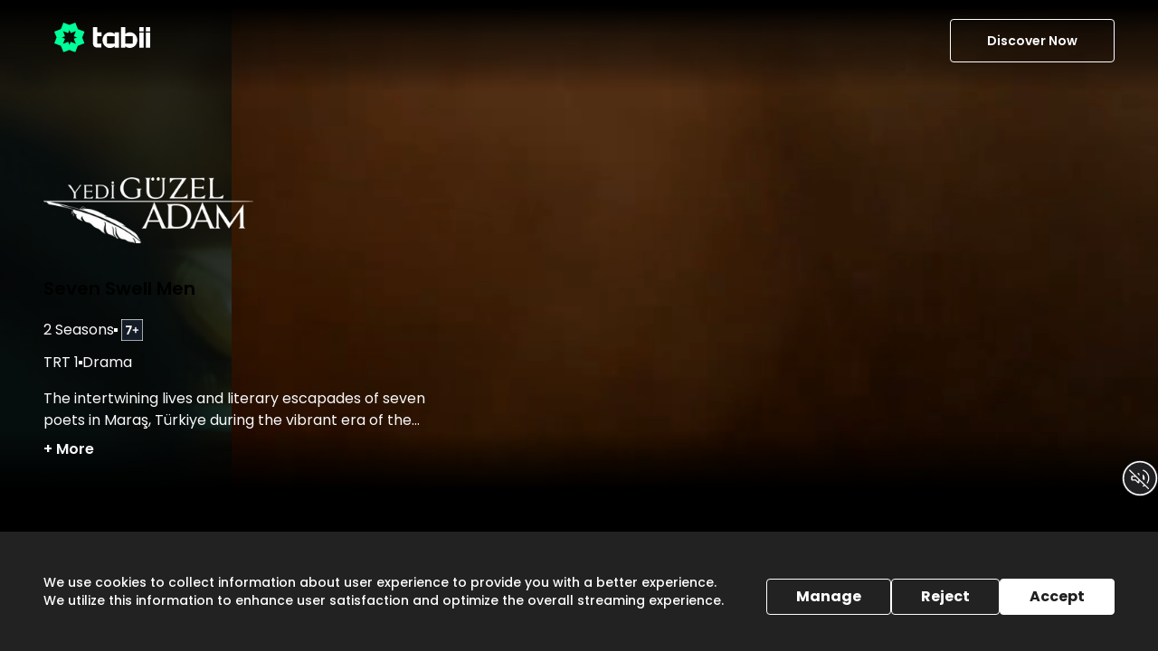

--- FILE ---
content_type: text/html; charset=utf-8
request_url: https://www.tabii.com/detail/2633/yedi-guzel-adam
body_size: 15903
content:
<!DOCTYPE html><html lang="en"><head><link rel="shortcut icon" href="/favicon.svg" data-next-head=""/><link rel="apple-touch-icon" href="/favicon.svg" data-next-head=""/><link rel="android-touch-icon" href="/favicon.svg" data-next-head=""/><meta charSet="UTF-8" data-next-head=""/><title data-next-head="">Yedi Güzel Adam - Watch on tabii</title><meta name="description" content="Discover, Watch, and Be Amazed! Hundreds of series, movies, and more… Enjoy the stories that bond us." data-next-head=""/><meta name="apple-itunes-app" content="app-id=1668441657" data-next-head=""/><meta name="google-play-app" content="app-id=com.trt.tabii.android" data-next-head=""/><link rel="shortcut icon" href="/favicon.svg" data-next-head=""/><link rel="apple-touch-icon" href="/favicon.svg" data-next-head=""/><link rel="android-touch-icon" href="/favicon.svg" data-next-head=""/><link rel="canonical" href="https://www.tabii.com/en/detail/2633/yedi-guzel-adam" data-next-head=""/><link rel="alternate" hrefLang="tr" href="https://www.tabii.com/tr/detail/2633/yedi-guzel-adam" data-next-head=""/><link rel="alternate" hrefLang="ur" href="https://www.tabii.com/ur/detail/2633/yedi-guzel-adam" data-next-head=""/><link rel="alternate" hrefLang="ar" href="https://www.tabii.com/ar/detail/2633/yedi-guzel-adam" data-next-head=""/><link rel="alternate" hrefLang="es" href="https://www.tabii.com/es/detail/2633/yedi-guzel-adam" data-next-head=""/><meta property="og:title" content="Yedi Güzel Adam - Watch on tabii" data-next-head=""/><meta property="og:type" content="website" data-next-head=""/><meta property="og:description" content="Discover, Watch, and Be Amazed! Hundreds of series, movies, and more… Enjoy the stories that bond us." data-next-head=""/><meta property="og:site_name" content="https://www.tabii.com/en/detail/2633/yedi-guzel-adam" data-next-head=""/><meta property="og:locale" content="en" data-next-head=""/><meta property="og:article:author" content="https://www.tabii.com" data-next-head=""/><meta property="og:article:section" content="VOD" data-next-head=""/><meta property="og:url" content="https://www.tabii.com/en/detail/2633/yedi-guzel-adam" data-next-head=""/><meta property="og:image" content="https://cms-tabii-public-image.tabii.com/int/webp/w1200/h630/q70/19799_0-0-3839-2160.jpeg" data-next-head=""/><meta property="fb:pages" content="" data-next-head=""/><meta name="facebook-domain-verification" content="4941ii81fh55orsaqx34yn0m6lfg60" data-next-head=""/><meta name="twitter:domain" content="https://www.tabii.com" data-next-head=""/><meta name="twitter:card" content="summary_large_image" data-next-head=""/><meta name="twitter:site" content="https://www.tabii.com/en/detail/2633/yedi-guzel-adam" data-next-head=""/><meta name="twitter:title" content="Yedi Güzel Adam - Watch on tabii" data-next-head=""/><meta name="twitter:description" content="Discover, Watch, and Be Amazed! Hundreds of series, movies, and more… Enjoy the stories that bond us." data-next-head=""/><meta name="twitter:creator" content="https://www.tabii.com/en/detail/2633/yedi-guzel-adam" data-next-head=""/><meta name="twitter:image" content="https://cms-tabii-public-image.tabii.com/int/webp/w1200/h630/q70/19799_0-0-3839-2160.jpeg" data-next-head=""/><meta name="viewport" content="width=device-width, initial-scale=1, maximum-scale=1, minimum-scale=1, maximum-scale=5" data-next-head=""/><script type="application/ld+json" data-next-head="">{
      "@context": "http://schema.org",
      "@type": "VideoObject",
      "name":  "Seven Swell Men",
      "description": "Drawing from the autobiographies of seven influential Turkish poets—Erdem Beyazıt, Cahit Zarifoğlu, Rasim Özdenören, Nuri Pakdil, Ali Kutlay, Akif İnan, and Alaeddin Özdenören—'Seven Swell Men' delves into their lives in Maraş during the 1970s, illuminating their poetic journeys and their lasting impact on Turkish literature.",
      "thumbnailUrl": "https://cms-tabii-public-image.tabii.com/int/webp/w1300/q90/19800_0-0-4319-2099.jpeg",
      "image": "https://cms-tabii-public-image.tabii.com/int/webp/w1300/q90/19800_0-0-4319-2099.jpeg",
      "actor": [{ "@type": "Person", "name": "undefined"},{ "@type": "Person", "name": "undefined"}],
      "uploadDate": "2023-01-01T00:00:00.000Z",
      "url": "https://www.tabii.com/watch/2633",
      "duration": "PT1H36M52S",
      "regionsAllowed": "TR",
      "embedUrl": "",
      "contentUrl": "https://www.tabii.com/watch/2633"
    }</script><script type="application/ld+json" data-next-head="">{
      "@context": "http://schema.org",
      "@type": "TVSeries",
      "name" : "Seven Swell Men",
      "description": "Drawing from the autobiographies of seven influential Turkish poets—Erdem Beyazıt, Cahit Zarifoğlu, Rasim Özdenören, Nuri Pakdil, Ali Kutlay, Akif İnan, and Alaeddin Özdenören—'Seven Swell Men' delves into their lives in Maraş during the 1970s, illuminating their poetic journeys and their lasting impact on Turkish literature.",
      "thumbnailUrl": "https://cms-tabii-public-image.tabii.com/int/webp/w1300/q90/19800_0-0-4319-2099.jpeg",
      "image": "https://cms-tabii-public-image.tabii.com/int/webp/w1300/q90/19800_0-0-4319-2099.jpeg",
      "director": [],
      "creator": {},
      "actor": [{ "@type": "Person", "name": "undefined"},{ "@type": "Person", "name": "undefined"}],
      "datePublished": "2023-01-01T00:00:00.000Z",
      "startDate": "2013",
      "url": "https://www.tabii.com/detail/2633",
      "genre": ["TRT 1","Drama"],
      "containsSeason": [{"@type":"TVSeason","seasonNumber":1,"name":"Seven Swell Men","numberOfEpisodes":8},{"@type":"TVSeason","seasonNumber":2,"name":"Seven Swell Men","numberOfEpisodes":31}]
    }</script><script id="__i18n" type="application/json">{"locale":"en","resources":{"detail":{"episodes":"Episodes","details":"Details","season":"Season","original_title":"Original Title","genres":"Genres","parental_rating":"Maturity Level","cast":"Cast","directors":"Director","synopsis":"Synopsis","audio":"Audio","subtitle":"Subtitle"},"general":{"head_title":"TV Programs, Movies and Series"},"home":{"meta_desc":"tabii offers Turkish series, movies, documentaries, kids programs, and tabii originals that the whole family can watch. Watch anytime, anywhere you want."},"common":{"discover_now":"Discover Now"},"watch":{"season_count":{"plural":"{{count}} Seasons"},"hour_and_minute":"{{hour}}h {{minute}}m"},"profile":{"ml_7":"7+"},"footer":{"all_right_reserved":"All Rights Reserved","distance_selling_agreement":"Distance Sales Agreement","preliminary_information_form":"Preliminary Information Form","terms_of_use":"Terms of Use","privacy":"Privacy","cookie_preferences":"Cookie Preferences"}}}</script><link rel="preconnect" href="https://cms-tabii-public-static.tabii.com"/><link rel="dns-prefetch" href="https://cms-tabii-public-static.tabii.com"/><link rel="preload" href="/_next/static/media/34a634e1e94d3514-s.p.ttf" as="font" type="font/ttf" crossorigin="anonymous" data-next-font="size-adjust"/><link rel="preload" href="/_next/static/media/98512bf8da1afe43-s.p.ttf" as="font" type="font/ttf" crossorigin="anonymous" data-next-font="size-adjust"/><link rel="preload" href="/_next/static/media/b2efb5cde74c2f1a-s.p.ttf" as="font" type="font/ttf" crossorigin="anonymous" data-next-font="size-adjust"/><link rel="preload" href="/_next/static/media/a52d0bf095c248da-s.p.ttf" as="font" type="font/ttf" crossorigin="anonymous" data-next-font="size-adjust"/><link rel="preload" href="/_next/static/media/4b4ebe20759bdbf2-s.p.ttf" as="font" type="font/ttf" crossorigin="anonymous" data-next-font="size-adjust"/><link rel="preload" href="/_next/static/media/502635913515117a-s.p.ttf" as="font" type="font/ttf" crossorigin="anonymous" data-next-font="size-adjust"/><link rel="preload" href="/_next/static/media/8001a01b32b71ef5-s.p.ttf" as="font" type="font/ttf" crossorigin="anonymous" data-next-font="size-adjust"/><link rel="preload" href="/_next/static/media/7572a9b5289f55fe-s.p.ttf" as="font" type="font/ttf" crossorigin="anonymous" data-next-font="size-adjust"/><link rel="preload" href="/_next/static/css/64e88a70e1d7679a.css" as="style"/><link rel="stylesheet" href="/_next/static/css/64e88a70e1d7679a.css" data-n-g=""/><noscript data-n-css=""></noscript><script defer="" nomodule="" src="/_next/static/chunks/polyfills-42372ed130431b0a.js"></script><script src="/_next/static/chunks/webpack-4b9fdd01e1beb234.js" defer=""></script><script src="/_next/static/chunks/framework-0c60951c7e834e29.js" defer=""></script><script src="/_next/static/chunks/main-859d4175bb76598c.js" defer=""></script><script src="/_next/static/chunks/pages/_app-8b4f21c8a8f1111c.js" defer=""></script><script src="/_next/static/chunks/pages/detail/%5Bid%5D/%5B%5B...slug%5D%5D-0fc46e8526af7fd1.js" defer=""></script><script src="/_next/static/16.01.2026-08.48.39/_buildManifest.js" defer=""></script><script src="/_next/static/16.01.2026-08.48.39/_ssgManifest.js" defer=""></script><style id="__jsx-4030752501">:root{--poppins-font:'poppins', 'poppins Fallback'}</style></head><body><noscript><iframe src="https://www.googletagmanager.com/ns.html?id=GTM-WRZC28P" height="0" width="0" style="display:none;visibility:hidden"></iframe></noscript><div id="__next"><div dir="ltr" class="w-full text-black bg-black" id="Main" lang="en"><div class="grid min-h-screen grid-cols-1 grid-rows-[1fr,auto] justify-between"><div class="flex flex-col"><header data-testid="header" class="mx-auto w-screen Header_header__AsW2i absolute"><div class="container px-0 lg:px-7"><nav role="navigation" class="Header_header-content__M_t4H relative justify-between px-5"><a class="min-h-6 rounded px-3 py-1 text-[14px] font-semibold text-white md:h-[30px] md:w-[98px] lg:h-[48px] lg:w-[130px]" href="/"><img src="https://cms-tabii-public-static.tabii.com/assets/tabii.svg" alt="tabii" class="max-h-full undefined" data-testid="logo-logo"/></a><div class="flex items-center justify-end"><div class="dropdown group relative order-last inline-flex md:order-none"><a data-testid="live-discover-link" href="/register"><button type="submit" class="Button_btn__giJE4 min-h-6 rounded px-3 py-1 text-[14px] font-semibold text-white md:h-[48px] md:px-10 Button_secondary-btn__uIN8O" data-testid="live-discover-button" aria-label="Discover Now">Discover Now</button></a></div></div></nav></div></header><main class="w-full flex-1"><div class="w-full bg-black lg:bg-secondary-40"><div style="--sm-url:url(https://cms-tabii-public-image.tabii.com/int/webp/placeholder-card.png);--lg-url:url(https://cms-tabii-public-image.tabii.com/int/webp/placeholder-banner.png)" class="bg-[image:var(--sm-url)] bg-cover bg-center lg:bg-[image:var(--lg-url)]" dir="ltr"><div class="bg-cover bg-center bg-no-repeat md:pb-16 lg:pb-0 relative mx-auto flex items-start md:items-end before:block before:pt-[149.33%] before:content-[&quot;&quot;] before:md:pt-[46.61%] landscape:h-[200vh] landscape:md:h-full"><div class="absolute left-0 top-0 size-full md:before:block before:absolute before:left-0 before:top-0 before:z-[2] before:hidden before:h-full before:w-[50%] rtl:before:left-auto rtl:before:right-0 after:absolute after:bottom-0 after:z-[2] after:h-[450px] after:w-full after:content-[&quot;&quot;] md:after:h-[120px] before:from-black before:from-10% before:via-black before:via-45% before:to-black/0 before:to-100% before:content-[&quot;&quot;] ltr:before:bg-gradient-to-r after:bg-gradient-to-t after:from-black after:from-10% after:via-black after:via-45% after:to-black/0 after:to-100% rtl:before:bg-gradient-to-l min-h-[470px] md:min-h-max landscape:h-[200vh] landscape:md:h-full"><picture><source media="(min-width: 768px)" data-srcset="https://cms-tabii-public-image.tabii.com/int/webp/w1600/q88/19800_0-0-4319-2099.jpeg"/><source media="(max-width: 767px)" data-srcset="https://cms-tabii-public-image.tabii.com/int/webp/w768/q85/19801_0-0-1363-2048.jpeg"/><img data-src="https://cms-tabii-public-image.tabii.com/int/webp/w1600/q88/19800_0-0-4319-2099.jpeg" src="[data-uri]" class="lazyload " alt="Seven Swell Men" style="position:absolute;height:100%;width:100%;left:0;top:0;right:0;bottom:0;object-fit:cover;object-position:top right;color:transparent" data-testid="hero-seven-swell-men-image"/></picture><div class="absolute bottom-0 z-10 w-full self-end px-6 md:px-12 landscape:flex landscape:items-end landscape:pb-2 landscape:md:block landscape:md:items-start landscape:md:pb-0"><div class=""><div><img class="mb-5 h-[88px] w-[224px] object-contain object-left md:h-[104px] md:w-[232px] 2xl:h-[148px] 2xl:w-[420px] rtl:object-right" src="https://cms-tabii-public-image.tabii.com/int/webp/w300/q81/380.png" alt="Seven Swell Men" data-testid="hero-seven-swell-men-logo"/></div><div class="opacity-100 transition-all duration-700 ease-linear"><h1 class="headline-title my-5 text-xl font-semibold ">Seven Swell Men</h1><div class="mb-3 flex flex-row flex-wrap items-center gap-3 first:before:hidden last:before:hidden rtl:flex-row rtl:justify-start"><div class="flex flex-wrap gap-3 before:block before:size-1 before:bg-white before:content-[&quot;&quot;] first:before:hidden ltr:before:-ml-px ltr:before:mr-3 rtl:before:-mr-px rtl:before:ml-3"><div data-testid="hero-seven-swell-men-season-count" class="text-normal items-center text-neutral-99 before:left-0 before:top-0 before:block before:size-1 before:bg-white before:content-[&quot;&quot;] first:before:hidden ltr:before:-ml-px ltr:before:mr-3 rtl:before:-mr-px rtl:before:ml-3 text-base font-normal flex">2 Seasons</div><div class="flex items-center text-sm font-semibold text-neutral-99 before:left-0 before:top-0 before:block before:size-1 before:bg-white before:content-[&quot;&quot;] first:before:hidden ltr:before:-ml-px ltr:before:mr-3 rtl:before:-mr-px rtl:before:ml-3"><img data-testid="badge-undefined" src="https://cms-tabii-public-image.tabii.com/int/webp/p7.svg" style="object-fit:contain" alt="" class="absolute h-auto w-5 md:w-8 relative max-h-6 bg-transparent"/></div></div></div><div class="mb-4"><div class="flex flex-row flex-wrap gap-3 before:size-1 before:bg-white before:content-[&quot;&quot;] first:before:hidden ltr:before:-ml-px ltr:before:mr-3 rtl:before:-mr-px rtl:before:ml-3"><div data-testid="hero-trt-1-tag" class="text-normal items-center text-neutral-99 before:left-0 before:top-0 before:block before:size-1 before:bg-white before:content-[&quot;&quot;] first:before:hidden ltr:before:-ml-px ltr:before:mr-3 rtl:before:-mr-px rtl:before:ml-3 text-base font-normal first:before:hidden ltr:first:ml-0 rtl:first:mr-0 flex">TRT 1</div><div data-testid="hero-drama-tag" class="text-normal items-center text-neutral-99 before:left-0 before:top-0 before:block before:size-1 before:bg-white before:content-[&quot;&quot;] first:before:hidden ltr:before:-ml-px ltr:before:mr-3 rtl:before:-mr-px rtl:before:ml-3 text-base font-normal first:before:hidden ltr:first:ml-0 rtl:first:mr-0 flex">Drama</div></div></div><div class="mb-6 text-neutral-99 2xl:mb-6"><p class="md:text-normal mb-2 line-clamp-2 w-full text-base font-normal leading-6 md:max-w-md">The intertwining lives and literary escapades of seven poets in Maraş, Türkiye during the vibrant era of the 1970s.</p></div></div><div class="mb-1 flex items-center md:gap-8 lg:mb-16"><div class="flex grow items-center justify-end gap-2 md:justify-start md:gap-8"></div></div></div></div></div></div></div><div class="container relative z-[2] mx-auto mb-5 w-full lg:w-5/6"><div class="mt-8"><div class="tabs w-full"><div role="tablist" aria-orientation="horizontal" class="flex gap-6 overflow-x-auto border-b border-neutral-60 font-normal md:gap-12 flex-row"><button type="button" role="tab" aria-controls="tab-content-Episodes" aria-disabled="false" aria-selected="true" id="tab-Episodes" class="flex items-center whitespace-nowrap py-4 text-neutral-90 md:text-2xl cursor-default border-b-2 border-neutral-99 font-medium">Episodes</button><button type="button" role="tab" aria-controls="tab-content-Details" aria-disabled="false" aria-selected="false" id="tab-Details" class="flex items-center whitespace-nowrap py-4 text-neutral-90 md:text-2xl cursor-pointer">Details</button></div><div role="tabpanel" id="tab-content-Episodes" aria-hidden="false" aria-labelledby="tab-Episodes" class="min-h-screen"><div class="w-full overflow-x-hidden pb-12"><div class="main-scrollbar w-full overflow-auto overflow-y-hidden"><div class="mt-6 flex lg:mt-8"><div class="mb-2 flex gap-4 whitespace-nowrap"><button type="submit" class="Button_btn__giJE4 h-10 px-4 font-medium Button_primary-btn__F4W6H" data-testid="season-button-1" aria-label="Season 1">Season<!-- --> <!-- -->1</button><button type="submit" class="Button_btn__giJE4 h-10 px-4 font-medium Button_secondary-btn__uIN8O" data-testid="season-button-2" aria-label="Season 2">Season<!-- --> <!-- -->2</button></div></div></div><div class="mt-6 flex w-full flex-col items-center justify-center overflow-y-hidden pb-4 lg:mt-8"><div class="flex w-full gap-x-4 px-3 py-6 hover:bg-[#1B1D20] md:gap-x-8 [&amp;:not(:last-child)]:border-b [&amp;:not(:last-child)]:border-b-[#FFFFFF3D]"><div class="max-w-[128px] flex-1 md:max-w-[237px] "><div class="Card_card__OXJgb card hover-card relative h-auto w-full Card_card-ratio-16-9__wpxN0" data-testid="playprogress-card-114304"><a aria-label="Index Name" class=" top-0 h-fit w-full cursor-pointer" href="/login" data-testid="playprogress-card-114304-url"><div class=""><div class="Card_card-image__0qycN Card_card-ratio-16-9__wpxN0"><div class="Card_card-body__qfj6m"><div class="relative size-full"><div class="size-full bg-cover bg-center" style="background-image:url(https://cms-tabii-public-image.tabii.com/int/webp/placeholder.jpeg)"><img width="600" height="600" src="[data-uri]" data-src="https://cms-tabii-public-image.tabii.com/int/webp/w600/q84/19043.jpeg" class="lazyload w-full h-full" alt="1. Bölüm"/></div><div><div class="Card_card-play__p6iQM"><svg width="1em" height="1em" viewBox="0 0 76 76" fill="#fff" xmlns="http://www.w3.org/2000/svg" class="size-7 md:h-14 md:w-14"><path d="M76 38c0 20.987-17.013 38-38 38S0 58.987 0 38 17.013 0 38 0s38 17.013 38 38z" fill="#202024" fill-opacity="0.4"></path><path d="M30.029 29.264v17.253c0 1.31.51 2.239 1.529 2.785 1.019.546 2.001.491 2.948-.164l13.868-8.845c.8-.51 1.2-1.274 1.2-2.293 0-1.02-.4-1.856-1.2-2.511l-13.868-8.627c-.947-.655-1.93-.71-2.948-.164-1.02.546-1.53 1.402-1.53 2.566zM38 76c-5.241 0-10.155-1.001-14.741-3.003-4.587-2.002-8.609-4.732-12.066-8.19-3.458-3.457-6.188-7.48-8.19-12.066S0 43.241 0 38s1.001-10.155 3.003-14.741c2.002-4.587 4.732-8.609 8.19-12.066 3.457-3.458 7.48-6.188 12.066-8.19S32.759 0 38 0s10.155 1.001 14.741 3.003c4.587 2.002 8.609 4.732 12.067 8.19 3.457 3.457 6.187 7.48 8.19 12.066C74.998 27.845 76 32.759 76 38s-1.001 10.155-3.003 14.741c-2.002 4.587-4.732 8.609-8.19 12.067-3.457 3.457-7.48 6.187-12.066 8.19C48.155 74.998 43.241 76 38 76zm0-2.402c9.828 0 18.217-3.476 25.17-10.428C70.121 56.216 73.597 47.828 73.597 38c0-9.828-3.476-18.217-10.428-25.17C56.216 5.879 47.828 2.402 38 2.402c-9.828 0-18.217 3.476-25.17 10.428C5.879 19.784 2.402 28.172 2.402 38c0 9.828 3.476 18.217 10.428 25.17C19.784 70.121 28.172 73.597 38 73.597z" fill="&#x27;&#x27;"></path></svg></div><div class="absolute bottom-0 left-0 w-full"></div></div></div></div></div></div></a></div></div><div class="flex flex-1 flex-col gap-2 md:gap-4"><div class="flex flex-row items-start justify-between gap-[10px]"><div class="line-clamp-2 break-words text-sm font-semibold text-neutral-99 md:text-xl" data-testid="episode-title-114304">1. Bölüm</div><div class="shrink-0 text-xs font-semibold text-[#D9D9D9] md:text-sm" data-testid="episode-duration-114304">1h 36m</div></div><div class="text-xs font-normal !leading-normal text-neutral-99 md:text-sm"><div class="line-clamp-2" data-testid="episode-description-114304">Yıl 1974. Erdem bir zamanlar öğrencisi olduğu Kara Lise&#x27;ye yıllar sonra edebiyat öğretmeni olarak döner. Lise yıllarında sevdiği Zehra da aynı okulda coğrafya öğretmenidir.</div></div></div></div><div class="flex w-full gap-x-4 px-3 py-6 hover:bg-[#1B1D20] md:gap-x-8 [&amp;:not(:last-child)]:border-b [&amp;:not(:last-child)]:border-b-[#FFFFFF3D]"><div class="max-w-[128px] flex-1 md:max-w-[237px] "><div class="Card_card__OXJgb card hover-card relative h-auto w-full Card_card-ratio-16-9__wpxN0" data-testid="playprogress-card-114265"><a aria-label="Index Name" class=" top-0 h-fit w-full cursor-pointer" href="/login" data-testid="playprogress-card-114265-url"><div class=""><div class="Card_card-image__0qycN Card_card-ratio-16-9__wpxN0"><div class="Card_card-body__qfj6m"><div class="relative size-full"><div class="size-full bg-cover bg-center" style="background-image:url(https://cms-tabii-public-image.tabii.com/int/webp/placeholder.jpeg)"><img width="600" height="600" src="[data-uri]" data-src="https://cms-tabii-public-image.tabii.com/int/webp/w600/q84/19037.jpeg" class="lazyload w-full h-full" alt="2. Bölüm"/></div><div><div class="Card_card-play__p6iQM"><svg width="1em" height="1em" viewBox="0 0 76 76" fill="#fff" xmlns="http://www.w3.org/2000/svg" class="size-7 md:h-14 md:w-14"><path d="M76 38c0 20.987-17.013 38-38 38S0 58.987 0 38 17.013 0 38 0s38 17.013 38 38z" fill="#202024" fill-opacity="0.4"></path><path d="M30.029 29.264v17.253c0 1.31.51 2.239 1.529 2.785 1.019.546 2.001.491 2.948-.164l13.868-8.845c.8-.51 1.2-1.274 1.2-2.293 0-1.02-.4-1.856-1.2-2.511l-13.868-8.627c-.947-.655-1.93-.71-2.948-.164-1.02.546-1.53 1.402-1.53 2.566zM38 76c-5.241 0-10.155-1.001-14.741-3.003-4.587-2.002-8.609-4.732-12.066-8.19-3.458-3.457-6.188-7.48-8.19-12.066S0 43.241 0 38s1.001-10.155 3.003-14.741c2.002-4.587 4.732-8.609 8.19-12.066 3.457-3.458 7.48-6.188 12.066-8.19S32.759 0 38 0s10.155 1.001 14.741 3.003c4.587 2.002 8.609 4.732 12.067 8.19 3.457 3.457 6.187 7.48 8.19 12.066C74.998 27.845 76 32.759 76 38s-1.001 10.155-3.003 14.741c-2.002 4.587-4.732 8.609-8.19 12.067-3.457 3.457-7.48 6.187-12.066 8.19C48.155 74.998 43.241 76 38 76zm0-2.402c9.828 0 18.217-3.476 25.17-10.428C70.121 56.216 73.597 47.828 73.597 38c0-9.828-3.476-18.217-10.428-25.17C56.216 5.879 47.828 2.402 38 2.402c-9.828 0-18.217 3.476-25.17 10.428C5.879 19.784 2.402 28.172 2.402 38c0 9.828 3.476 18.217 10.428 25.17C19.784 70.121 28.172 73.597 38 73.597z" fill="&#x27;&#x27;"></path></svg></div><div class="absolute bottom-0 left-0 w-full"></div></div></div></div></div></div></a></div></div><div class="flex flex-1 flex-col gap-2 md:gap-4"><div class="flex flex-row items-start justify-between gap-[10px]"><div class="line-clamp-2 break-words text-sm font-semibold text-neutral-99 md:text-xl" data-testid="episode-title-114265">2. Bölüm</div><div class="shrink-0 text-xs font-semibold text-[#D9D9D9] md:text-sm" data-testid="episode-duration-114265">1h 41m</div></div><div class="text-xs font-normal !leading-normal text-neutral-99 md:text-sm"><div class="line-clamp-2" data-testid="episode-description-114265">Rasim, Erdem&#x27;in Zehra&#x27;ya yazdığı şiiri görür ve gizlice alıp gazeteye yollar.</div></div></div></div><div class="flex w-full gap-x-4 px-3 py-6 hover:bg-[#1B1D20] md:gap-x-8 [&amp;:not(:last-child)]:border-b [&amp;:not(:last-child)]:border-b-[#FFFFFF3D]"><div class="max-w-[128px] flex-1 md:max-w-[237px] "><div class="Card_card__OXJgb card hover-card relative h-auto w-full Card_card-ratio-16-9__wpxN0" data-testid="playprogress-card-114278"><a aria-label="Index Name" class=" top-0 h-fit w-full cursor-pointer" href="/login" data-testid="playprogress-card-114278-url"><div class=""><div class="Card_card-image__0qycN Card_card-ratio-16-9__wpxN0"><div class="Card_card-body__qfj6m"><div class="relative size-full"><div class="size-full bg-cover bg-center" style="background-image:url(https://cms-tabii-public-image.tabii.com/int/webp/placeholder.jpeg)"><img width="600" height="600" src="[data-uri]" data-src="https://cms-tabii-public-image.tabii.com/int/webp/w600/q84/19042.jpeg" class="lazyload w-full h-full" alt="3. Bölüm"/></div><div><div class="Card_card-play__p6iQM"><svg width="1em" height="1em" viewBox="0 0 76 76" fill="#fff" xmlns="http://www.w3.org/2000/svg" class="size-7 md:h-14 md:w-14"><path d="M76 38c0 20.987-17.013 38-38 38S0 58.987 0 38 17.013 0 38 0s38 17.013 38 38z" fill="#202024" fill-opacity="0.4"></path><path d="M30.029 29.264v17.253c0 1.31.51 2.239 1.529 2.785 1.019.546 2.001.491 2.948-.164l13.868-8.845c.8-.51 1.2-1.274 1.2-2.293 0-1.02-.4-1.856-1.2-2.511l-13.868-8.627c-.947-.655-1.93-.71-2.948-.164-1.02.546-1.53 1.402-1.53 2.566zM38 76c-5.241 0-10.155-1.001-14.741-3.003-4.587-2.002-8.609-4.732-12.066-8.19-3.458-3.457-6.188-7.48-8.19-12.066S0 43.241 0 38s1.001-10.155 3.003-14.741c2.002-4.587 4.732-8.609 8.19-12.066 3.457-3.458 7.48-6.188 12.066-8.19S32.759 0 38 0s10.155 1.001 14.741 3.003c4.587 2.002 8.609 4.732 12.067 8.19 3.457 3.457 6.187 7.48 8.19 12.066C74.998 27.845 76 32.759 76 38s-1.001 10.155-3.003 14.741c-2.002 4.587-4.732 8.609-8.19 12.067-3.457 3.457-7.48 6.187-12.066 8.19C48.155 74.998 43.241 76 38 76zm0-2.402c9.828 0 18.217-3.476 25.17-10.428C70.121 56.216 73.597 47.828 73.597 38c0-9.828-3.476-18.217-10.428-25.17C56.216 5.879 47.828 2.402 38 2.402c-9.828 0-18.217 3.476-25.17 10.428C5.879 19.784 2.402 28.172 2.402 38c0 9.828 3.476 18.217 10.428 25.17C19.784 70.121 28.172 73.597 38 73.597z" fill="&#x27;&#x27;"></path></svg></div><div class="absolute bottom-0 left-0 w-full"></div></div></div></div></div></div></a></div></div><div class="flex flex-1 flex-col gap-2 md:gap-4"><div class="flex flex-row items-start justify-between gap-[10px]"><div class="line-clamp-2 break-words text-sm font-semibold text-neutral-99 md:text-xl" data-testid="episode-title-114278">3. Bölüm</div><div class="shrink-0 text-xs font-semibold text-[#D9D9D9] md:text-sm" data-testid="episode-duration-114278">1h 49m</div></div><div class="text-xs font-normal !leading-normal text-neutral-99 md:text-sm"><div class="line-clamp-2" data-testid="episode-description-114278">İmam Adem&#x27;in suçsuzluğu kanıtlanır ve hapisten çıkar ama bu Zehra ve Fatma&#x27;nın umduğu gibi bir buluşma olmaz.</div></div></div></div><div class="flex w-full gap-x-4 px-3 py-6 hover:bg-[#1B1D20] md:gap-x-8 [&amp;:not(:last-child)]:border-b [&amp;:not(:last-child)]:border-b-[#FFFFFF3D]"><div class="max-w-[128px] flex-1 md:max-w-[237px] "><div class="Card_card__OXJgb card hover-card relative h-auto w-full Card_card-ratio-16-9__wpxN0" data-testid="playprogress-card-114202"><a aria-label="Index Name" class=" top-0 h-fit w-full cursor-pointer" href="/login" data-testid="playprogress-card-114202-url"><div class=""><div class="Card_card-image__0qycN Card_card-ratio-16-9__wpxN0"><div class="Card_card-body__qfj6m"><div class="relative size-full"><div class="size-full bg-cover bg-center" style="background-image:url(https://cms-tabii-public-image.tabii.com/int/webp/placeholder.jpeg)"><img width="600" height="600" src="[data-uri]" data-src="https://cms-tabii-public-image.tabii.com/int/webp/w600/q84/19029.jpeg" class="lazyload w-full h-full" alt="4. Bölüm"/></div><div><div class="Card_card-play__p6iQM"><svg width="1em" height="1em" viewBox="0 0 76 76" fill="#fff" xmlns="http://www.w3.org/2000/svg" class="size-7 md:h-14 md:w-14"><path d="M76 38c0 20.987-17.013 38-38 38S0 58.987 0 38 17.013 0 38 0s38 17.013 38 38z" fill="#202024" fill-opacity="0.4"></path><path d="M30.029 29.264v17.253c0 1.31.51 2.239 1.529 2.785 1.019.546 2.001.491 2.948-.164l13.868-8.845c.8-.51 1.2-1.274 1.2-2.293 0-1.02-.4-1.856-1.2-2.511l-13.868-8.627c-.947-.655-1.93-.71-2.948-.164-1.02.546-1.53 1.402-1.53 2.566zM38 76c-5.241 0-10.155-1.001-14.741-3.003-4.587-2.002-8.609-4.732-12.066-8.19-3.458-3.457-6.188-7.48-8.19-12.066S0 43.241 0 38s1.001-10.155 3.003-14.741c2.002-4.587 4.732-8.609 8.19-12.066 3.457-3.458 7.48-6.188 12.066-8.19S32.759 0 38 0s10.155 1.001 14.741 3.003c4.587 2.002 8.609 4.732 12.067 8.19 3.457 3.457 6.187 7.48 8.19 12.066C74.998 27.845 76 32.759 76 38s-1.001 10.155-3.003 14.741c-2.002 4.587-4.732 8.609-8.19 12.067-3.457 3.457-7.48 6.187-12.066 8.19C48.155 74.998 43.241 76 38 76zm0-2.402c9.828 0 18.217-3.476 25.17-10.428C70.121 56.216 73.597 47.828 73.597 38c0-9.828-3.476-18.217-10.428-25.17C56.216 5.879 47.828 2.402 38 2.402c-9.828 0-18.217 3.476-25.17 10.428C5.879 19.784 2.402 28.172 2.402 38c0 9.828 3.476 18.217 10.428 25.17C19.784 70.121 28.172 73.597 38 73.597z" fill="&#x27;&#x27;"></path></svg></div><div class="absolute bottom-0 left-0 w-full"></div></div></div></div></div></div></a></div></div><div class="flex flex-1 flex-col gap-2 md:gap-4"><div class="flex flex-row items-start justify-between gap-[10px]"><div class="line-clamp-2 break-words text-sm font-semibold text-neutral-99 md:text-xl" data-testid="episode-title-114202">4. Bölüm</div><div class="shrink-0 text-xs font-semibold text-[#D9D9D9] md:text-sm" data-testid="episode-duration-114202">1h 59m</div></div><div class="text-xs font-normal !leading-normal text-neutral-99 md:text-sm"><div class="line-clamp-2" data-testid="episode-description-114202">Kenan Hoca, Erdem&#x27;e karşı Cevat&#x27;ı doldurmanın etkili bir yolunu bulmuştur. Seçim sandığını almak için kamyona binen Erdem ve Rasim, etkisinde kalacakları acı bir olaya daha tanıklık edeceklerdir.</div></div></div></div><div class="flex w-full gap-x-4 px-3 py-6 hover:bg-[#1B1D20] md:gap-x-8 [&amp;:not(:last-child)]:border-b [&amp;:not(:last-child)]:border-b-[#FFFFFF3D]"><div class="max-w-[128px] flex-1 md:max-w-[237px] "><div class="Card_card__OXJgb card hover-card relative h-auto w-full Card_card-ratio-16-9__wpxN0" data-testid="playprogress-card-114292"><a aria-label="Index Name" class=" top-0 h-fit w-full cursor-pointer" href="/login" data-testid="playprogress-card-114292-url"><div class=""><div class="Card_card-image__0qycN Card_card-ratio-16-9__wpxN0"><div class="Card_card-body__qfj6m"><div class="relative size-full"><div class="size-full bg-cover bg-center" style="background-image:url(https://cms-tabii-public-image.tabii.com/int/webp/placeholder.jpeg)"><img width="600" height="600" src="[data-uri]" data-src="https://cms-tabii-public-image.tabii.com/int/webp/w600/q84/19041.jpeg" class="lazyload w-full h-full" alt="5. Bölüm"/></div><div><div class="Card_card-play__p6iQM"><svg width="1em" height="1em" viewBox="0 0 76 76" fill="#fff" xmlns="http://www.w3.org/2000/svg" class="size-7 md:h-14 md:w-14"><path d="M76 38c0 20.987-17.013 38-38 38S0 58.987 0 38 17.013 0 38 0s38 17.013 38 38z" fill="#202024" fill-opacity="0.4"></path><path d="M30.029 29.264v17.253c0 1.31.51 2.239 1.529 2.785 1.019.546 2.001.491 2.948-.164l13.868-8.845c.8-.51 1.2-1.274 1.2-2.293 0-1.02-.4-1.856-1.2-2.511l-13.868-8.627c-.947-.655-1.93-.71-2.948-.164-1.02.546-1.53 1.402-1.53 2.566zM38 76c-5.241 0-10.155-1.001-14.741-3.003-4.587-2.002-8.609-4.732-12.066-8.19-3.458-3.457-6.188-7.48-8.19-12.066S0 43.241 0 38s1.001-10.155 3.003-14.741c2.002-4.587 4.732-8.609 8.19-12.066 3.457-3.458 7.48-6.188 12.066-8.19S32.759 0 38 0s10.155 1.001 14.741 3.003c4.587 2.002 8.609 4.732 12.067 8.19 3.457 3.457 6.187 7.48 8.19 12.066C74.998 27.845 76 32.759 76 38s-1.001 10.155-3.003 14.741c-2.002 4.587-4.732 8.609-8.19 12.067-3.457 3.457-7.48 6.187-12.066 8.19C48.155 74.998 43.241 76 38 76zm0-2.402c9.828 0 18.217-3.476 25.17-10.428C70.121 56.216 73.597 47.828 73.597 38c0-9.828-3.476-18.217-10.428-25.17C56.216 5.879 47.828 2.402 38 2.402c-9.828 0-18.217 3.476-25.17 10.428C5.879 19.784 2.402 28.172 2.402 38c0 9.828 3.476 18.217 10.428 25.17C19.784 70.121 28.172 73.597 38 73.597z" fill="&#x27;&#x27;"></path></svg></div><div class="absolute bottom-0 left-0 w-full"></div></div></div></div></div></div></a></div></div><div class="flex flex-1 flex-col gap-2 md:gap-4"><div class="flex flex-row items-start justify-between gap-[10px]"><div class="line-clamp-2 break-words text-sm font-semibold text-neutral-99 md:text-xl" data-testid="episode-title-114292">5. Bölüm</div><div class="shrink-0 text-xs font-semibold text-[#D9D9D9] md:text-sm" data-testid="episode-duration-114292">1h 59m</div></div><div class="text-xs font-normal !leading-normal text-neutral-99 md:text-sm"><div class="line-clamp-2" data-testid="episode-description-114292">Kahraman&#x27;ın çakıl taşlarıyla yaptığı denemeler, okulda paniğe yol açar. Konakta ise Emine&#x27;nin büyük hatası ortalığı birbirine katar.</div></div></div></div><div class="flex w-full gap-x-4 px-3 py-6 hover:bg-[#1B1D20] md:gap-x-8 [&amp;:not(:last-child)]:border-b [&amp;:not(:last-child)]:border-b-[#FFFFFF3D]"><div class="max-w-[128px] flex-1 md:max-w-[237px] "><div class="Card_card__OXJgb card hover-card relative h-auto w-full Card_card-ratio-16-9__wpxN0" data-testid="playprogress-card-114293"><a aria-label="Index Name" class=" top-0 h-fit w-full cursor-pointer" href="/login" data-testid="playprogress-card-114293-url"><div class=""><div class="Card_card-image__0qycN Card_card-ratio-16-9__wpxN0"><div class="Card_card-body__qfj6m"><div class="relative size-full"><div class="size-full bg-cover bg-center" style="background-image:url(https://cms-tabii-public-image.tabii.com/int/webp/placeholder.jpeg)"><img width="600" height="600" src="[data-uri]" data-src="https://cms-tabii-public-image.tabii.com/int/webp/w600/q84/19040.jpeg" class="lazyload w-full h-full" alt="6. Bölüm"/></div><div><div class="Card_card-play__p6iQM"><svg width="1em" height="1em" viewBox="0 0 76 76" fill="#fff" xmlns="http://www.w3.org/2000/svg" class="size-7 md:h-14 md:w-14"><path d="M76 38c0 20.987-17.013 38-38 38S0 58.987 0 38 17.013 0 38 0s38 17.013 38 38z" fill="#202024" fill-opacity="0.4"></path><path d="M30.029 29.264v17.253c0 1.31.51 2.239 1.529 2.785 1.019.546 2.001.491 2.948-.164l13.868-8.845c.8-.51 1.2-1.274 1.2-2.293 0-1.02-.4-1.856-1.2-2.511l-13.868-8.627c-.947-.655-1.93-.71-2.948-.164-1.02.546-1.53 1.402-1.53 2.566zM38 76c-5.241 0-10.155-1.001-14.741-3.003-4.587-2.002-8.609-4.732-12.066-8.19-3.458-3.457-6.188-7.48-8.19-12.066S0 43.241 0 38s1.001-10.155 3.003-14.741c2.002-4.587 4.732-8.609 8.19-12.066 3.457-3.458 7.48-6.188 12.066-8.19S32.759 0 38 0s10.155 1.001 14.741 3.003c4.587 2.002 8.609 4.732 12.067 8.19 3.457 3.457 6.187 7.48 8.19 12.066C74.998 27.845 76 32.759 76 38s-1.001 10.155-3.003 14.741c-2.002 4.587-4.732 8.609-8.19 12.067-3.457 3.457-7.48 6.187-12.066 8.19C48.155 74.998 43.241 76 38 76zm0-2.402c9.828 0 18.217-3.476 25.17-10.428C70.121 56.216 73.597 47.828 73.597 38c0-9.828-3.476-18.217-10.428-25.17C56.216 5.879 47.828 2.402 38 2.402c-9.828 0-18.217 3.476-25.17 10.428C5.879 19.784 2.402 28.172 2.402 38c0 9.828 3.476 18.217 10.428 25.17C19.784 70.121 28.172 73.597 38 73.597z" fill="&#x27;&#x27;"></path></svg></div><div class="absolute bottom-0 left-0 w-full"></div></div></div></div></div></div></a></div></div><div class="flex flex-1 flex-col gap-2 md:gap-4"><div class="flex flex-row items-start justify-between gap-[10px]"><div class="line-clamp-2 break-words text-sm font-semibold text-neutral-99 md:text-xl" data-testid="episode-title-114293">6. Bölüm</div><div class="shrink-0 text-xs font-semibold text-[#D9D9D9] md:text-sm" data-testid="episode-duration-114293">1h 54m</div></div><div class="text-xs font-normal !leading-normal text-neutral-99 md:text-sm"><div class="line-clamp-2" data-testid="episode-description-114293">Konağın kilerinde çıkan yangın herkesi çok korkutur. Cevat ise Merve ile birlikte bir toplantıya gider.</div></div></div></div><div class="flex w-full gap-x-4 px-3 py-6 hover:bg-[#1B1D20] md:gap-x-8 [&amp;:not(:last-child)]:border-b [&amp;:not(:last-child)]:border-b-[#FFFFFF3D]"><div class="max-w-[128px] flex-1 md:max-w-[237px] "><div class="Card_card__OXJgb card hover-card relative h-auto w-full Card_card-ratio-16-9__wpxN0" data-testid="playprogress-card-114237"><a aria-label="Index Name" class=" top-0 h-fit w-full cursor-pointer" href="/login" data-testid="playprogress-card-114237-url"><div class=""><div class="Card_card-image__0qycN Card_card-ratio-16-9__wpxN0"><div class="Card_card-body__qfj6m"><div class="relative size-full"><div class="size-full bg-cover bg-center" style="background-image:url(https://cms-tabii-public-image.tabii.com/int/webp/placeholder.jpeg)"><img width="600" height="600" src="[data-uri]" data-src="https://cms-tabii-public-image.tabii.com/int/webp/w600/q84/19035.jpeg" class="lazyload w-full h-full" alt="7. Bölüm"/></div><div><div class="Card_card-play__p6iQM"><svg width="1em" height="1em" viewBox="0 0 76 76" fill="#fff" xmlns="http://www.w3.org/2000/svg" class="size-7 md:h-14 md:w-14"><path d="M76 38c0 20.987-17.013 38-38 38S0 58.987 0 38 17.013 0 38 0s38 17.013 38 38z" fill="#202024" fill-opacity="0.4"></path><path d="M30.029 29.264v17.253c0 1.31.51 2.239 1.529 2.785 1.019.546 2.001.491 2.948-.164l13.868-8.845c.8-.51 1.2-1.274 1.2-2.293 0-1.02-.4-1.856-1.2-2.511l-13.868-8.627c-.947-.655-1.93-.71-2.948-.164-1.02.546-1.53 1.402-1.53 2.566zM38 76c-5.241 0-10.155-1.001-14.741-3.003-4.587-2.002-8.609-4.732-12.066-8.19-3.458-3.457-6.188-7.48-8.19-12.066S0 43.241 0 38s1.001-10.155 3.003-14.741c2.002-4.587 4.732-8.609 8.19-12.066 3.457-3.458 7.48-6.188 12.066-8.19S32.759 0 38 0s10.155 1.001 14.741 3.003c4.587 2.002 8.609 4.732 12.067 8.19 3.457 3.457 6.187 7.48 8.19 12.066C74.998 27.845 76 32.759 76 38s-1.001 10.155-3.003 14.741c-2.002 4.587-4.732 8.609-8.19 12.067-3.457 3.457-7.48 6.187-12.066 8.19C48.155 74.998 43.241 76 38 76zm0-2.402c9.828 0 18.217-3.476 25.17-10.428C70.121 56.216 73.597 47.828 73.597 38c0-9.828-3.476-18.217-10.428-25.17C56.216 5.879 47.828 2.402 38 2.402c-9.828 0-18.217 3.476-25.17 10.428C5.879 19.784 2.402 28.172 2.402 38c0 9.828 3.476 18.217 10.428 25.17C19.784 70.121 28.172 73.597 38 73.597z" fill="&#x27;&#x27;"></path></svg></div><div class="absolute bottom-0 left-0 w-full"></div></div></div></div></div></div></a></div></div><div class="flex flex-1 flex-col gap-2 md:gap-4"><div class="flex flex-row items-start justify-between gap-[10px]"><div class="line-clamp-2 break-words text-sm font-semibold text-neutral-99 md:text-xl" data-testid="episode-title-114237">7. Bölüm</div><div class="shrink-0 text-xs font-semibold text-[#D9D9D9] md:text-sm" data-testid="episode-duration-114237">1h 55m</div></div><div class="text-xs font-normal !leading-normal text-neutral-99 md:text-sm"><div class="line-clamp-2" data-testid="episode-description-114237">Emine&#x27;nin içindeki buzlar yavaş yavaş erirken Naciye&#x27;nin davranışları biraz da olsa değişir. Cahit ve Zehra ise birbirlerine bir adım daha yaklaşır.</div></div></div></div><div class="flex w-full gap-x-4 px-3 py-6 hover:bg-[#1B1D20] md:gap-x-8 [&amp;:not(:last-child)]:border-b [&amp;:not(:last-child)]:border-b-[#FFFFFF3D]"><div class="max-w-[128px] flex-1 md:max-w-[237px] "><div class="Card_card__OXJgb card hover-card relative h-auto w-full Card_card-ratio-16-9__wpxN0" data-testid="playprogress-card-114192"><a aria-label="Index Name" class=" top-0 h-fit w-full cursor-pointer" href="/login" data-testid="playprogress-card-114192-url"><div class=""><div class="Card_card-image__0qycN Card_card-ratio-16-9__wpxN0"><div class="Card_card-body__qfj6m"><div class="relative size-full"><div class="size-full bg-cover bg-center" style="background-image:url(https://cms-tabii-public-image.tabii.com/int/webp/placeholder.jpeg)"><img width="600" height="600" src="[data-uri]" data-src="https://cms-tabii-public-image.tabii.com/int/webp/w600/q84/19028.jpeg" class="lazyload w-full h-full" alt="8. Bölüm"/></div><div><div class="Card_card-play__p6iQM"><svg width="1em" height="1em" viewBox="0 0 76 76" fill="#fff" xmlns="http://www.w3.org/2000/svg" class="size-7 md:h-14 md:w-14"><path d="M76 38c0 20.987-17.013 38-38 38S0 58.987 0 38 17.013 0 38 0s38 17.013 38 38z" fill="#202024" fill-opacity="0.4"></path><path d="M30.029 29.264v17.253c0 1.31.51 2.239 1.529 2.785 1.019.546 2.001.491 2.948-.164l13.868-8.845c.8-.51 1.2-1.274 1.2-2.293 0-1.02-.4-1.856-1.2-2.511l-13.868-8.627c-.947-.655-1.93-.71-2.948-.164-1.02.546-1.53 1.402-1.53 2.566zM38 76c-5.241 0-10.155-1.001-14.741-3.003-4.587-2.002-8.609-4.732-12.066-8.19-3.458-3.457-6.188-7.48-8.19-12.066S0 43.241 0 38s1.001-10.155 3.003-14.741c2.002-4.587 4.732-8.609 8.19-12.066 3.457-3.458 7.48-6.188 12.066-8.19S32.759 0 38 0s10.155 1.001 14.741 3.003c4.587 2.002 8.609 4.732 12.067 8.19 3.457 3.457 6.187 7.48 8.19 12.066C74.998 27.845 76 32.759 76 38s-1.001 10.155-3.003 14.741c-2.002 4.587-4.732 8.609-8.19 12.067-3.457 3.457-7.48 6.187-12.066 8.19C48.155 74.998 43.241 76 38 76zm0-2.402c9.828 0 18.217-3.476 25.17-10.428C70.121 56.216 73.597 47.828 73.597 38c0-9.828-3.476-18.217-10.428-25.17C56.216 5.879 47.828 2.402 38 2.402c-9.828 0-18.217 3.476-25.17 10.428C5.879 19.784 2.402 28.172 2.402 38c0 9.828 3.476 18.217 10.428 25.17C19.784 70.121 28.172 73.597 38 73.597z" fill="&#x27;&#x27;"></path></svg></div><div class="absolute bottom-0 left-0 w-full"></div></div></div></div></div></div></a></div></div><div class="flex flex-1 flex-col gap-2 md:gap-4"><div class="flex flex-row items-start justify-between gap-[10px]"><div class="line-clamp-2 break-words text-sm font-semibold text-neutral-99 md:text-xl" data-testid="episode-title-114192">8. Bölüm</div><div class="shrink-0 text-xs font-semibold text-[#D9D9D9] md:text-sm" data-testid="episode-duration-114192">1h 46m</div></div><div class="text-xs font-normal !leading-normal text-neutral-99 md:text-sm"><div class="line-clamp-2" data-testid="episode-description-114192">Erdem Bayazıt, Cahit Zarifoğlu ve Rasim Özdenören&#x27;in öğrencilerini ideolojilerin ateş çemberinden kurtarmak için çabaları yoğunlaşır.</div></div></div></div></div></div></div><div role="tabpanel" hidden="" id="tab-content-Details" aria-hidden="true" aria-labelledby="tab-Details" class="min-h-screen"><div class="py-10"><div class="flex flex-col gap-[10px] text-white"><div class="grid grid-cols-1 gap-2 md:grid-cols-[auto_1fr]"><div data-testid="detail-yedi-guzel-adam-original-title" class="w-[166px] text-base font-medium text-[#D9D9D9]">Original Title<!-- -->:</div><div class="text-sm font-normal text-neutral-99">Yedi Güzel Adam</div></div><div class="grid grid-cols-1 gap-2 md:grid-cols-[auto_1fr]"><div data-testid="detail-yedi-guzel-adam-genres" class="w-[166px] text-base font-medium text-[#D9D9D9]">Genres<!-- -->:</div><div class="text-sm font-normal text-neutral-99"><div class="flex flex-wrap gap-2"><div class="my-1 inline-block rounded-sm bg-[#232221] p-1">TRT 1</div><div class="my-1 inline-block rounded-sm bg-[#232221] p-1">Drama</div></div></div></div><div class="grid grid-cols-1 gap-2 md:grid-cols-[auto_1fr]"><div data-testid="detail-yedi-guzel-adam-maturity-level" class="w-[166px] text-base font-medium text-[#D9D9D9]">Maturity Level<!-- -->:</div><div class="text-sm font-normal text-neutral-99">7+</div></div><div class="grid grid-cols-1 gap-2 md:grid-cols-[auto_1fr]"><div data-testid="detail-yedi-guzel-adam-cast" class="w-[166px] text-base font-medium text-[#D9D9D9]">Cast<!-- -->:</div><div class="text-sm font-normal text-neutral-99"><div class="flex flex-wrap gap-2"><div class="my-1 inline-block rounded-sm bg-[#232221] p-1">Baran Akbulut</div><div class="my-1 inline-block rounded-sm bg-[#232221] p-1">Kemal Uçar</div></div></div></div><div class="grid grid-cols-1 gap-2 md:grid-cols-[auto_1fr]"><div data-testid="detail-yedi-guzel-adam-synopsis" class="w-[166px] text-base font-medium text-[#D9D9D9]">Synopsis<!-- -->:</div><div class="text-sm font-normal text-neutral-99">Drawing from the autobiographies of seven influential Turkish poets—Erdem Beyazıt, Cahit Zarifoğlu, Rasim Özdenören, Nuri Pakdil, Ali Kutlay, Akif İnan, and Alaeddin Özdenören—&quot;Seven Swell Men&quot; delves into their lives in Maraş during the 1970s, illuminating their poetic journeys and their lasting impact on Turkish literature.</div></div></div></div></div></div></div></div></div></main></div><footer class="container mx-auto py-8"><div class="flex flex-wrap items-center justify-between overflow-hidden"><div class="my-2 overflow-hidden"><img src="https://cms-tabii-public-static.tabii.com/assets/tabii.svg" alt="tabii" class="max-h-full w-[110px]" data-testid="logo-logo"/></div></div><div class="flex flex-col-reverse justify-between text-neutral-60 md:items-center lg:flex-row"><span data-testid="footer-copyright">© <!-- -->2026<!-- --> tabii,<!-- --> <!-- -->All Rights Reserved</span><div class="mb-6 mt-2 overflow-hidden md:mb-2"><ul class="grid grid-cols-1 flex-wrap gap-3 gap-y-1 whitespace-nowrap sm:grid-cols-2 sm:justify-center md:flex md:gap-x-8 lg:justify-end"><li class="cursor-pointer"><span data-testid="distance_selling_agreement_link">Distance Sales Agreement</span></li><li class="cursor-pointer"><span data-testid="distance_selling_agreement_link">Preliminary Information Form</span></li><li class="cursor-pointer"><span data-testid="footer-terms-of-use">Terms of Use</span></li><li class="cursor-pointer"><span data-testid="footer-privacy">Privacy</span></li><li class="cursor-pointer"><span data-testid="footer-cookies">Cookie Preferences</span></li></ul></div></div></footer></div></div><div class="pointer-events-none fixed left-1/2 top-0 z-[1000] flex w-full -translate-x-1/2 flex-col md:w-fit"></div></div><script id="__NEXT_DATA__" type="application/json">{"props":{"pageProps":{"data":{"ageRestriction":"7+","airDate":"2023-01-01T00:00:00.000Z","canWatchOffline":true,"casts":[{"contentType":"person","id":1690,"title":"Baran Akbulut"},{"contentType":"person","id":2569,"title":"Kemal Uçar"}],"categories":[{"contentType":"category","id":153290}],"channel":{"contentType":"livestream","id":150002,"kantarId":"27","seekable":true,"slug":"trt1","title":"TRT 1"},"contentType":"series","currentContent":{"contentType":"episode","description":"Yıl 1974. Erdem bir zamanlar öğrencisi olduğu Kara Lise'ye yıllar sonra edebiyat öğretmeni olarak döner. Lise yıllarında sevdiği Zehra da aynı okulda coğrafya öğretmenidir.","duration":5812,"endDate":"2045-01-01T00:00:00.000Z","episodeNumber":1,"finished":false,"id":114304,"images":[{"contentType":"image","imageType":"main","name":"19043.jpeg","title":"Yedi Güzel Adam 1. Bölüm Kapak Fotoğrafı"}],"media":[{"codecType":"h264","drmSchema":"clear","id":114302,"parentId":114303,"resourceId":"-","type":"hls","url":"/114303/114302.m3u8"},{"codecType":"h264","drmSchema":"clear","id":347056,"parentId":114303,"resourceId":"-","type":"dash","url":"/114303/347056.mpd"}],"seasonNumber":1,"title":"1. Bölüm","videoMarks":{"nextStartTime":5799}},"description":"Drawing from the autobiographies of seven influential Turkish poets—Erdem Beyazıt, Cahit Zarifoğlu, Rasim Özdenören, Nuri Pakdil, Ali Kutlay, Akif İnan, and Alaeddin Özdenören—\"Seven Swell Men\" delves into their lives in Maraş during the 1970s, illuminating their poetic journeys and their lasting impact on Turkish literature.","favorite":false,"genres":[{"contentType":"genre","id":311763,"title":"TRT 1"},{"contentType":"genre","id":69,"images":[{"contentType":"image","imageType":"background","name":"22145_0-0-3840-2400.jpeg","title":"drama_genre"}],"title":"Drama"}],"id":2633,"images":[{"contentType":"image","imageType":"mainWithLogo","name":"19799_0-0-3839-2160.jpeg","title":"Yedi Güzel Adam Main Image with Logo"},{"contentType":"image","imageType":"cover","name":"19800_0-0-4319-2099.jpeg","title":"Yedi Güzel Adam Cover Image"},{"contentType":"image","imageType":"mobileCover","name":"19801_0-0-1363-2048.jpeg","title":"Yedi Güzel Adam Mobile Cover Image"},{"contentType":"image","imageType":"verticalWithLogo","name":"355.jpeg","title":"Yedi Güzel Adam - Dikey"},{"contentType":"image","imageType":"showLogo","name":"380.png","title":"Yedi Güzel Adam - Beyaz Logo"}],"madeYear":2013,"originalTitle":"Yedi Güzel Adam","path":"/shows/2633","seasonCount":2,"seasons":[{"episodes":[{"contentType":"episode","description":"Yıl 1974. Erdem bir zamanlar öğrencisi olduğu Kara Lise'ye yıllar sonra edebiyat öğretmeni olarak döner. Lise yıllarında sevdiği Zehra da aynı okulda coğrafya öğretmenidir.","duration":5812,"endDate":"2045-01-01T00:00:00.000Z","episodeNumber":1,"finished":false,"id":114304,"images":[{"contentType":"image","imageType":"main","name":"19043.jpeg","title":"Yedi Güzel Adam 1. Bölüm Kapak Fotoğrafı"}],"media":[{"codecType":"h264","drmSchema":"clear","id":114302,"parentId":114303,"resourceId":"-","type":"hls","url":"/114303/114302.m3u8"},{"codecType":"h264","drmSchema":"clear","id":347056,"parentId":114303,"resourceId":"-","type":"dash","url":"/114303/347056.mpd"}],"title":"1. Bölüm","videoMarks":{"nextStartTime":5799},"durationText":"1h 36m"},{"contentType":"episode","description":"Rasim, Erdem'in Zehra'ya yazdığı şiiri görür ve gizlice alıp gazeteye yollar.","duration":6096,"endDate":"2045-01-01T00:00:00.000Z","episodeNumber":2,"finished":false,"id":114265,"images":[{"contentType":"image","imageType":"main","name":"19037.jpeg","title":"Yedi Güzel Adam 2. Bölüm Kapak Fotoğrafı"}],"media":[{"codecType":"h264","drmSchema":"clear","id":114261,"parentId":114263,"resourceId":"-","type":"hls","url":"/114263/114261.m3u8"},{"codecType":"h264","drmSchema":"clear","id":347050,"parentId":114263,"resourceId":"-","type":"dash","url":"/114263/347050.mpd"}],"title":"2. Bölüm","videoMarks":{"nextStartTime":6083},"durationText":"1h 41m"},{"contentType":"episode","description":"İmam Adem'in suçsuzluğu kanıtlanır ve hapisten çıkar ama bu Zehra ve Fatma'nın umduğu gibi bir buluşma olmaz.","duration":6580,"endDate":"2045-01-01T00:00:00.000Z","episodeNumber":3,"finished":false,"id":114278,"images":[{"contentType":"image","imageType":"main","name":"19042.jpeg","title":"Yedi Güzel Adam 3. Bölüm Kapak Fotoğrafı"}],"media":[{"codecType":"h264","drmSchema":"clear","id":114274,"parentId":114276,"resourceId":"-","type":"hls","url":"/114276/114274.m3u8"},{"codecType":"h264","drmSchema":"clear","id":347055,"parentId":114276,"resourceId":"-","type":"dash","url":"/114276/347055.mpd"}],"title":"3. Bölüm","videoMarks":{"nextStartTime":6567},"durationText":"1h 49m"},{"contentType":"episode","description":"Kenan Hoca, Erdem'e karşı Cevat'ı doldurmanın etkili bir yolunu bulmuştur. Seçim sandığını almak için kamyona binen Erdem ve Rasim, etkisinde kalacakları acı bir olaya daha tanıklık edeceklerdir.","duration":7155,"endDate":"2045-01-01T00:00:00.000Z","episodeNumber":4,"finished":false,"id":114202,"images":[{"contentType":"image","imageType":"main","name":"19029.jpeg","title":"Yedi Güzel Adam 4. Bölüm Kapak Fotoğrafı"}],"media":[{"codecType":"h264","drmSchema":"clear","id":114198,"parentId":114200,"resourceId":"-","type":"hls","url":"/114200/114198.m3u8"},{"codecType":"h264","drmSchema":"clear","id":347042,"parentId":114200,"resourceId":"-","type":"dash","url":"/114200/347042.mpd"}],"title":"4. Bölüm","videoMarks":{"nextStartTime":7142},"durationText":"1h 59m"},{"contentType":"episode","description":"Kahraman'ın çakıl taşlarıyla yaptığı denemeler, okulda paniğe yol açar. Konakta ise Emine'nin büyük hatası ortalığı birbirine katar.","duration":7196,"endDate":"2045-01-01T00:00:00.000Z","episodeNumber":5,"finished":false,"id":114292,"images":[{"contentType":"image","imageType":"main","name":"19041.jpeg","title":"Yedi Güzel Adam 5. Bölüm Kapak Fotoğrafı"}],"media":[{"codecType":"h264","drmSchema":"clear","id":114288,"parentId":114290,"resourceId":"-","type":"hls","url":"/114290/114288.m3u8"},{"codecType":"h264","drmSchema":"clear","id":347054,"parentId":114290,"resourceId":"-","type":"dash","url":"/114290/347054.mpd"}],"title":"5. Bölüm","videoMarks":{"nextStartTime":7183},"durationText":"1h 59m"},{"contentType":"episode","description":"Konağın kilerinde çıkan yangın herkesi çok korkutur. Cevat ise Merve ile birlikte bir toplantıya gider.","duration":6899,"endDate":"2045-01-01T00:00:00.000Z","episodeNumber":6,"finished":false,"id":114293,"images":[{"contentType":"image","imageType":"main","name":"19040.jpeg","title":"Yedi Güzel Adam 6. Bölüm Kapak Fotoğrafı"}],"media":[{"codecType":"h264","drmSchema":"clear","id":114289,"parentId":114291,"resourceId":"-","type":"hls","url":"/114291/114289.m3u8"},{"codecType":"h264","drmSchema":"clear","id":347053,"parentId":114291,"resourceId":"-","type":"dash","url":"/114291/347053.mpd"}],"title":"6. Bölüm","videoMarks":{"nextStartTime":6886},"durationText":"1h 54m"},{"contentType":"episode","description":"Emine'nin içindeki buzlar yavaş yavaş erirken Naciye'nin davranışları biraz da olsa değişir. Cahit ve Zehra ise birbirlerine bir adım daha yaklaşır.","duration":6923,"endDate":"2045-01-01T00:00:00.000Z","episodeNumber":7,"finished":false,"id":114237,"images":[{"contentType":"image","imageType":"main","name":"19035.jpeg","title":"Yedi Güzel Adam 7. Bölüm Kapak Fotoğrafı"}],"media":[{"codecType":"h264","drmSchema":"clear","id":114233,"parentId":114235,"resourceId":"-","type":"hls","url":"/114235/114233.m3u8"},{"codecType":"h264","drmSchema":"clear","id":347048,"parentId":114235,"resourceId":"-","type":"dash","url":"/114235/347048.mpd"}],"title":"7. Bölüm","videoMarks":{"nextStartTime":6910},"durationText":"1h 55m"},{"contentType":"episode","description":"Erdem Bayazıt, Cahit Zarifoğlu ve Rasim Özdenören'in öğrencilerini ideolojilerin ateş çemberinden kurtarmak için çabaları yoğunlaşır.","duration":6361,"endDate":"2045-01-01T00:00:00.000Z","episodeNumber":8,"finished":false,"id":114192,"images":[{"contentType":"image","imageType":"main","name":"19028.jpeg","title":"Yedi Güzel Adam 8. Bölüm Kapak Fotoğrafı"}],"media":[{"codecType":"h264","drmSchema":"clear","id":114190,"parentId":114191,"resourceId":"-","type":"hls","url":"/114191/114190.m3u8"},{"codecType":"h264","drmSchema":"clear","id":347041,"parentId":114191,"resourceId":"-","type":"dash","url":"/114191/347041.mpd"}],"title":"8. Bölüm","videoMarks":{"nextStartTime":6348},"durationText":"1h 46m"}],"seasonNumber":1},{"episodes":[{"contentType":"episode","description":"Kara Lise'ye yeni bir müdür ile bir yeni öğretmen atanır. Katı disiplin yanlısı müdür öğretmenler ve öğrencilerle çatışmaya girerken yeni öğretmen, hem şairlerimiz hem de Zehra için hoş bir sürpriz olur.","duration":6601,"endDate":"2045-01-01T00:00:00.000Z","episodeNumber":9,"finished":false,"id":114264,"images":[{"contentType":"image","imageType":"main","name":"19039.jpeg","title":"Yedi Güzel Adam 9. Bölüm Kapak Fotoğrafı"}],"media":[{"codecType":"h264","drmSchema":"clear","id":114260,"parentId":114262,"resourceId":"-","type":"hls","url":"/114262/114260.m3u8"},{"codecType":"h264","drmSchema":"clear","id":347052,"parentId":114262,"resourceId":"-","type":"dash","url":"/114262/347052.mpd"}],"title":"9. Bölüm","videoMarks":{"nextStartTime":6588}},{"contentType":"episode","description":"Cahit ve Erdem Filistin toplantısına katıldığı için Fuat küplere biner. Üstlerine şikâyet eder ama istediği tepkiyi alamaz. Cevat, Merve'nin gözündeki morluğu görünce bunu kimin yaptığını öğrenene kadar durmaz.","duration":6256,"endDate":"2045-01-01T00:00:00.000Z","episodeNumber":10,"finished":false,"id":114250,"images":[{"contentType":"image","imageType":"main","name":"19038.jpeg","title":"Yedi Güzel Adam 10. Bölüm Kapak Fotoğrafı"}],"media":[{"codecType":"h264","drmSchema":"clear","id":114246,"parentId":114248,"resourceId":"-","type":"hls","url":"/114248/114246.m3u8"},{"codecType":"h264","drmSchema":"clear","id":347051,"parentId":114248,"resourceId":"-","type":"dash","url":"/114248/347051.mpd"}],"title":"10. Bölüm","videoMarks":{"nextStartTime":6243}},{"contentType":"episode","description":"Babası tarafından evden kovulan Cevat'a bir örgüt evinin kapıları açılır. Erdem'in ise öğrencilerine onları sevindirecek bir sürprizi vardır.","duration":6004,"endDate":"2045-01-01T00:00:00.000Z","episodeNumber":11,"finished":false,"id":103433,"images":[{"contentType":"image","imageType":"main","name":"17264.jpeg","title":"Yedi Güzel Adam 11. Bölüm"}],"media":[{"codecType":"h264","drmSchema":"clear","id":103429,"parentId":103431,"resourceId":"-","type":"hls","url":"/103431/103429.m3u8"},{"codecType":"h264","drmSchema":"clear","id":348665,"parentId":103431,"resourceId":"-","type":"dash","url":"/103431/348665.mpd"}],"title":"11. Bölüm","videoMarks":{"nextStartTime":5991}},{"contentType":"episode","description":"Kerim'in öldüğünü zanneden Emine ve Hasan Ali çocuklarına kavuşurken Naciye'nin merdivenlerden düşmesiyle Erdem ve tüm aile perişan olur.","duration":5803,"endDate":"2045-01-01T00:00:00.000Z","episodeNumber":12,"finished":false,"id":114164,"images":[{"contentType":"image","imageType":"main","name":"19023.jpeg","title":"Yedi Güzel Adam 12. Bölüm"}],"media":[{"codecType":"h264","drmSchema":"clear","id":114162,"parentId":114163,"resourceId":"-","type":"hls","url":"/114163/114162.m3u8"},{"codecType":"h264","drmSchema":"clear","id":347036,"parentId":114163,"resourceId":"-","type":"dash","url":"/114163/347036.mpd"}],"title":"12. Bölüm","videoMarks":{"nextStartTime":5790}},{"contentType":"episode","description":"Fuat, okulun duvarlarına kimin yazı yazdığını bulmak için bütün okulu sorguya çeker. İntikam almak isteyen Selim, eylemsizlik kararını sonlandırır.","duration":5858,"endDate":"2045-01-01T00:00:00.000Z","episodeNumber":13,"finished":false,"id":114500,"images":[{"contentType":"image","imageType":"main","name":"19034.jpeg","title":"Yedi Güzel Adam 13. Bölüm Kapak Fotoğrafı"}],"media":[{"codecType":"h264","drmSchema":"clear","id":114496,"parentId":114498,"resourceId":"-","type":"hls","url":"/114498/114496.m3u8"},{"codecType":"h264","drmSchema":"clear","id":347047,"parentId":114498,"resourceId":"-","type":"dash","url":"/114498/347047.mpd"}],"title":"13. Bölüm","videoMarks":{"nextStartTime":5845}},{"contentType":"episode","description":"Erdem ve Fuat arasındaki gerginlik büyük bir krize dönüşür. Erdem, talebeleri ve arkadaşları için nasıl bir fedakârlık yapacak?","duration":5749,"endDate":"2045-01-01T00:00:00.000Z","episodeNumber":14,"finished":false,"id":114220,"images":[{"contentType":"image","imageType":"main","name":"19031.jpeg","title":"Yedi Güzel Adam 14. Bölüm Kapak Fotoğrafı"}],"media":[{"codecType":"h264","drmSchema":"clear","id":114218,"parentId":114219,"resourceId":"-","type":"hls","url":"/114219/114218.m3u8"},{"codecType":"h264","drmSchema":"clear","id":347044,"parentId":114219,"resourceId":"-","type":"dash","url":"/114219/347044.mpd"}],"title":"14. Bölüm","videoMarks":{"nextStartTime":5736}},{"contentType":"episode","description":"Herkes Kara Lise'de derin bir nefes alacakken Fuat bu sefer de Zehra Hoca'ya kafayı takarak ortalığı karıştırmaya devam eder. Güzel adamlarımız ise Filistin meselesinden sonra dergiye gelen mektuplarla şaşkına döner.","duration":5707,"endDate":"2045-01-01T00:00:00.000Z","episodeNumber":15,"finished":false,"id":114201,"images":[{"contentType":"image","imageType":"main","name":"19030.jpeg","title":"Yedi Güzel Adam 15. Bölüm Kapak Fotoğrafı"}],"media":[{"codecType":"h264","drmSchema":"clear","id":114197,"parentId":114199,"resourceId":"-","type":"hls","url":"/114199/114197.m3u8"},{"codecType":"h264","drmSchema":"clear","id":347043,"parentId":114199,"resourceId":"-","type":"dash","url":"/114199/347043.mpd"}],"title":"15. Bölüm","videoMarks":{"nextStartTime":5694}},{"contentType":"episode","description":"Sokakta sopalı bir grubun saldırısına uğrayan Fuat'ın intikam ateşi, Kara Lise'de büyük bir yangına sebep olur. Fuat, verdiği ifadede Cevat'ı neyle suçlayacak?","duration":5771,"endDate":"2045-01-01T00:00:00.000Z","episodeNumber":16,"finished":false,"id":114236,"images":[{"contentType":"image","imageType":"main","name":"19036.jpeg","title":"Yedi Güzel Adam 16. Bölüm Kapak Fotoğrafı"}],"media":[{"codecType":"h264","drmSchema":"clear","id":114232,"parentId":114234,"resourceId":"-","type":"hls","url":"/114234/114232.m3u8"},{"codecType":"h264","drmSchema":"clear","id":347049,"parentId":114234,"resourceId":"-","type":"dash","url":"/114234/347049.mpd"}],"title":"16. Bölüm","videoMarks":{"nextStartTime":5758}},{"contentType":"episode","description":"Bir taraftan âşık olduğu kadın Zehra'nın peşinden koşarken bir taraftan da Maraş planlarını hızla hayata geçirmenin derdine düşen Adnan'ın Çalık ve Selim'le ilgili yeni planları vardır.","duration":5928,"endDate":"2045-01-01T00:00:00.000Z","episodeNumber":17,"finished":false,"id":114511,"images":[{"contentType":"image","imageType":"main","name":"19033.jpeg","title":"Yedi Güzel Adam 17. Bölüm Kapak Fotoğrafı"}],"media":[{"codecType":"h264","drmSchema":"clear","id":114509,"parentId":114510,"resourceId":"-","type":"hls","url":"/114510/114509.m3u8"},{"codecType":"h264","drmSchema":"clear","id":347046,"parentId":114510,"resourceId":"-","type":"dash","url":"/114510/347046.mpd"}],"title":"17. Bölüm","videoMarks":{"nextStartTime":5915}},{"contentType":"episode","description":"Fuat'ın Merve ile ilgili şikâyetini geri alması üzerine emniyete giden Zehra ve Fuat, gördükleri manzara karşısında şaşkına döner. Merve'ye işkence yapıldığını anlayan Zehra'nın polislere tepkisi çok sert olur.","duration":5738,"endDate":"2045-01-01T00:00:00.000Z","episodeNumber":18,"finished":false,"id":114185,"images":[{"contentType":"image","imageType":"main","name":"19027.jpeg","title":"Yedi Güzel Adam 18. Bölüm"}],"media":[{"codecType":"h264","drmSchema":"clear","id":114183,"parentId":114184,"resourceId":"-","type":"hls","url":"/114184/114183.m3u8"},{"codecType":"h264","drmSchema":"clear","id":347040,"parentId":114184,"resourceId":"-","type":"dash","url":"/114184/347040.mpd"}],"title":"18. Bölüm","videoMarks":{"nextStartTime":5725}},{"contentType":"episode","description":"Kahvehanelerin eş zamanlı olarak taranması sırasında Mahzun Dede kurşunlara hedef olur.","duration":5912,"endDate":"2045-01-01T00:00:00.000Z","episodeNumber":19,"finished":false,"id":114479,"images":[{"contentType":"image","imageType":"main","name":"19026.jpeg","title":"Yedi Güzel Adam 19. Bölüm"}],"media":[{"codecType":"h264","drmSchema":"clear","id":114474,"parentId":114477,"resourceId":"-","type":"hls","url":"/114477/114474.m3u8"},{"codecType":"h264","drmSchema":"clear","id":347039,"parentId":114477,"resourceId":"-","type":"dash","url":"/114477/347039.mpd"}],"title":"19. Bölüm","videoMarks":{"nextStartTime":5899}},{"contentType":"episode","description":"Yeteri kadar iyi yazamadığını düşünen Ali, Rasim tarafından kendine getirilir.","duration":5914,"endDate":"2045-01-01T00:00:00.000Z","episodeNumber":20,"finished":false,"id":114178,"images":[{"contentType":"image","imageType":"main","name":"19025.jpeg","title":"Yedi Güzel Adam 20. Bölüm"}],"media":[{"codecType":"h264","drmSchema":"clear","id":114176,"parentId":114177,"resourceId":"-","type":"hls","url":"/114177/114176.m3u8"},{"codecType":"h264","drmSchema":"clear","id":347038,"parentId":114177,"resourceId":"-","type":"dash","url":"/114177/347038.mpd"}],"title":"20. Bölüm","videoMarks":{"nextStartTime":5901}},{"contentType":"episode","description":"Çocukların suçsuz yere işkence görmeleri, Selim ve Çalık'ı Kara Lise talebeleri ile karşı karşıya getirir. Fuat'ın çocuklara hâlâ baskı yapması Zehra ve Süleyman'ı çileden çıkarır.","duration":5899,"endDate":"2045-01-01T00:00:00.000Z","episodeNumber":21,"finished":false,"id":114171,"images":[{"contentType":"image","imageType":"main","name":"19024.jpeg","title":"Yedi Güzel Adam 21. Bölüm"}],"media":[{"codecType":"h264","drmSchema":"clear","id":114169,"parentId":114170,"resourceId":"-","type":"hls","url":"/114170/114169.m3u8"},{"codecType":"h264","drmSchema":"clear","id":347037,"parentId":114170,"resourceId":"-","type":"dash","url":"/114170/347037.mpd"}],"title":"21. Bölüm","videoMarks":{"nextStartTime":5886}},{"contentType":"episode","description":"Adnan, Maraş'a soktuğu silahların kullanılması için her türlü planı devreye sokar. Süleyman ise gözyaşları içinde Zehra'ya unutmak istediği büyük bir sırrını anlatır.","duration":3519,"endDate":"2045-01-01T00:00:00.000Z","episodeNumber":22,"finished":false,"id":114213,"images":[{"contentType":"image","imageType":"main","name":"19032.jpeg","title":"Yedi Güzel Adam 22. Bölüm"}],"media":[{"codecType":"h264","drmSchema":"clear","id":114211,"parentId":114212,"resourceId":"-","type":"hls","url":"/114212/114211.m3u8"},{"codecType":"h264","drmSchema":"clear","id":347045,"parentId":114212,"resourceId":"-","type":"dash","url":"/114212/347045.mpd"}],"title":"22. Bölüm","videoMarks":{"nextStartTime":3506}},{"contentType":"episode","description":"Fuat vicdanıyla derin bir hesaplaşma yaşar. Zehra ise bir tarafta öğrencileri için mücadele verirken diğer tarafta Cahit'le kopma noktasına gelir.","endDate":"2045-01-01T00:00:00.000Z","episodeNumber":23,"finished":false,"id":103040,"images":[{"contentType":"image","imageType":"main","name":"17228.jpeg","title":"Yedi Güzel Adam 23.Bölüm"}],"media":[{"codecType":"h264","drmSchema":"clear","id":103038,"parentId":103039,"resourceId":"-","type":"hls","url":"/103039/103038.m3u8"}],"title":"23.Bölüm","videoMarks":{"nextStartTime":5750}},{"contentType":"episode","description":"Süleyman'ı hedef alan kurşunla vurulan Zehra yaralanır. Haberi duyup hastaneye koşan Cahit'i ise burada kötü bir sürpriz beklemektedir.","endDate":"2045-01-01T00:00:00.000Z","episodeNumber":24,"finished":false,"id":103049,"images":[{"contentType":"image","imageType":"main","name":"17229.jpeg","title":"Yedi Güzel Adam 24. Bölüm"}],"media":[{"codecType":"h264","drmSchema":"clear","id":103045,"parentId":103047,"resourceId":"-","type":"hls","url":"/103047/103045.m3u8"}],"title":"24. Bölüm","videoMarks":{"nextStartTime":5897}},{"contentType":"episode","description":"Sevde bebeğin dünyaya gelmesiyle konakta bayram havası esmekteyken bazı yerlerde eş zamanlı patlayan bombalar herkesi şaşkına çevirir.","endDate":"2045-01-01T00:00:00.000Z","episodeNumber":25,"finished":false,"id":103058,"images":[{"contentType":"image","imageType":"main","name":"17230.jpeg","title":"Yedi Güzel Adam 25. Bölüm"}],"media":[{"codecType":"h264","drmSchema":"clear","id":103054,"parentId":103056,"resourceId":"-","type":"hls","url":"/103056/103054.m3u8"}],"title":"25. Bölüm","videoMarks":{"nextStartTime":5712}},{"contentType":"episode","description":"Bombalı saldırılar büyük bir infiale neden olurken olayların Maraş'a sıçraması için yapılan hamlelerin farkına varan Erdem'i önemli bir isim ziyaret eder.","endDate":"2045-01-01T00:00:00.000Z","episodeNumber":26,"finished":false,"id":103059,"images":[{"contentType":"image","imageType":"main","name":"17231.jpeg","title":"Yedi Güzel Adam 26. Bölüm"}],"media":[{"codecType":"h264","drmSchema":"clear","id":103055,"parentId":103057,"resourceId":"-","type":"hls","url":"/103057/103055.m3u8"}],"title":"26. Bölüm","videoMarks":{"nextStartTime":5231}},{"contentType":"episode","description":"Van'da Necip Fazıl'ı ziyaret eden Rasim, Cahit'e ondan önemli bir haber getirmiştir. Cahit'i düşündüren bu haber acaba nedir?","endDate":"2045-01-01T00:00:00.000Z","episodeNumber":27,"finished":false,"id":103070,"images":[{"contentType":"image","imageType":"main","name":"17232.jpeg","title":"Yedi Güzel Adam 27. Bölüm"}],"media":[{"codecType":"h264","drmSchema":"clear","id":103068,"parentId":103069,"resourceId":"-","type":"hls","url":"/103069/103068.m3u8"}],"title":"27. Bölüm","videoMarks":{"nextStartTime":5052}},{"contentType":"episode","description":"Bir bombalı saldırı sonucu kahvehanesi yerle bir olan Hakkı umutsuzluğa kapılır. Cahit, gördüğü bir rüya üzerine herkesi şaşırtacak bir karar alır.","endDate":"2045-01-01T00:00:00.000Z","episodeNumber":28,"finished":false,"id":103283,"images":[{"contentType":"image","imageType":"main","name":"17233.jpeg","title":"Yedi Güzel Adam 28. Bölüm"}],"media":[{"codecType":"h264","drmSchema":"clear","id":103275,"parentId":103277,"resourceId":"-","type":"hls","url":"/103277/103275.m3u8"}],"title":"28. Bölüm","videoMarks":{"nextStartTime":5650}},{"contentType":"episode","description":"Cevat'ın polis katili olduğu söylentileri giderek yayılmaya başlar. Çocuk sahibi olma umutlarını yitiren Merve ölümcül bir bunalıma girer.","endDate":"2045-01-01T00:00:00.000Z","episodeNumber":29,"finished":false,"id":103296,"images":[{"contentType":"image","imageType":"main","name":"17234.jpeg","title":"Yedi Güzel Adam 29. Bölüm"}],"media":[{"codecType":"h264","drmSchema":"clear","id":103290,"parentId":103293,"resourceId":"-","type":"hls","url":"/103293/103290.m3u8"}],"title":"29. Bölüm","videoMarks":{"nextStartTime":5607}},{"contentType":"episode","description":"Cevat'ın polis katili olmadığını ispat etmek isteyen Hakkı, Kahraman ve Zafer kafa kafaya verir. Süleyman, Adnan'ın bir ajan olduğuna dair şüphelerini Erdem ile paylaşır.","endDate":"2045-01-01T00:00:00.000Z","episodeNumber":30,"finished":false,"id":103314,"images":[{"contentType":"image","imageType":"main","name":"17235.jpeg","title":"Yedi Güzel Adam 30. Bölüm"}],"media":[{"codecType":"h264","drmSchema":"clear","id":103310,"parentId":103312,"resourceId":"-","type":"hls","url":"/103312/103310.m3u8"}],"title":"30. Bölüm","videoMarks":{"nextStartTime":6163}},{"contentType":"episode","description":"Hasan Ali'nin Fuat yüzünden geceleri eve gelmemesi Emine'yi çileden çıkarır. Teşkilat içinde bölünmelerin baş gösterdiğini gören Adnan yeni planlarını devreye sokar.","endDate":"2045-01-01T00:00:00.000Z","episodeNumber":31,"finished":false,"id":103327,"images":[{"contentType":"image","imageType":"main","name":"17236.jpeg","title":"Yedi Güzel Adam 31. Bölüm"}],"media":[{"codecType":"h264","drmSchema":"clear","id":103324,"parentId":103326,"resourceId":"-","type":"hls","url":"/103326/103324.m3u8"}],"title":"31. Bölüm","videoMarks":{"nextStartTime":6300}},{"contentType":"episode","description":"Çalık başını ajanlarla derde sokar ve kendini hiç bilmediği bir yerde sorguda bulur. Evlilik kararı alan Cahit, babasını karşısında görünce büyük bir şaşkınlık yaşar.","endDate":"2045-01-01T00:00:00.000Z","episodeNumber":32,"finished":false,"id":103083,"images":[{"contentType":"image","imageType":"main","name":"17237.jpeg","title":"Yedi Güzel Adam 32. Bölüm"}],"media":[{"codecType":"h264","drmSchema":"clear","id":103081,"parentId":103082,"resourceId":"-","type":"hls","url":"/103082/103081.m3u8"}],"title":"32. Bölüm","videoMarks":{"nextStartTime":5517}},{"contentType":"episode","description":"Cahit'in evleneceğini duyan Zehra okula gitmeyi bırakır. Mahalleye yerleşeyen ajanlar, Alevi ve Sünni çatışmasını alevlendirmek için harekete geçer.","endDate":"2045-01-01T00:00:00.000Z","episodeNumber":33,"finished":false,"id":103348,"images":[{"contentType":"image","imageType":"main","name":"17238.jpeg","title":"Yedi Güzel Adam 33. Bölüm"}],"media":[{"codecType":"h264","drmSchema":"clear","id":103344,"parentId":103346,"resourceId":"-","type":"hls","url":"/103346/103344.m3u8"}],"title":"33. Bölüm","videoMarks":{"nextStartTime":5407}},{"contentType":"episode","description":"Esaretten kurtulmaya çalışan Çalık'ın yardımına hiç beklemediği biri yetişir. Güler ve Celal arasında ipler iyiden iyiye kopmaya başlar.","endDate":"2045-01-01T00:00:00.000Z","episodeNumber":34,"finished":false,"id":103090,"images":[{"contentType":"image","imageType":"main","name":"17239.jpeg","title":"Yedi Güzel Adam 34. Bölüm"}],"media":[{"codecType":"h264","drmSchema":"clear","id":103088,"parentId":103089,"resourceId":"-","type":"hls","url":"/103089/103088.m3u8"}],"title":"34. Bölüm","videoMarks":{"nextStartTime":5321}},{"contentType":"episode","description":"Erdem, kütüphaneye yapılan polis baskınıyla şaşkına döner ve ihbarı kimin yaptığını merak eder. Bir süredir ortalıkta görünmeyen Zehra'yı yakınları merak eder.","endDate":"2045-01-01T00:00:00.000Z","episodeNumber":35,"finished":false,"id":103362,"images":[{"contentType":"image","imageType":"main","name":"17240.jpeg","title":"Yedi Güzel Adam 35. Bölüm"}],"media":[{"codecType":"h264","drmSchema":"clear","id":103359,"parentId":103361,"resourceId":"-","type":"hls","url":"/103361/103359.m3u8"}],"title":"35. Bölüm","videoMarks":{"nextStartTime":5373}},{"contentType":"episode","description":"Kim olduğu bilinmeyen kişiler mahalleleri ateşe vermeye başlar. Büyük bir tezgâh döndüğünü anlayan Selim kargaşanın önüne geçmeye çalışırken gözaltına alınır.","duration":5036,"endDate":"2045-01-01T00:00:00.000Z","episodeNumber":36,"finished":false,"id":103097,"images":[{"contentType":"image","imageType":"main","name":"17241.jpeg","title":"Yedi Güzel Adam 36. Bölüm"}],"media":[{"codecType":"h264","drmSchema":"clear","id":103095,"parentId":103096,"resourceId":"-","type":"hls","url":"/103096/103095.m3u8"},{"codecType":"h264","drmSchema":"clear","id":348639,"parentId":103096,"resourceId":"-","type":"dash","url":"/103096/348639.mpd"}],"title":"36. Bölüm","videoMarks":{"nextStartTime":5023}},{"contentType":"episode","description":"Çalık ve Selim'e deşifre olan Adnan, onlara hayatları karşılığında bir teklifte bulunur. Vali'nin düzenlediği toplantıda Erdem, kitapların toplatılmasına ve ev baskınlarına karşı çıkar.","duration":5663,"endDate":"2045-01-01T00:00:00.000Z","episodeNumber":37,"finished":false,"id":103236,"images":[{"contentType":"image","imageType":"main","name":"17226.jpeg","title":"Yedi Güzel Adam 37. Bölüm"}],"media":[{"codecType":"h264","drmSchema":"clear","id":103233,"parentId":103235,"resourceId":"-","type":"hls","url":"/103235/103233.m3u8"},{"codecType":"h264","drmSchema":"clear","id":348636,"parentId":103235,"resourceId":"-","type":"dash","url":"/103235/348636.mpd"}],"title":"37. Bölüm","videoMarks":{"nextStartTime":5650}},{"contentType":"episode","description":"Süleyman'ın cenazesinde provokatörler ortalığı karıştırır. Evi kundaklanan Hakkı'yı kurtarmak için arkadaşları yardımına koşarken sinemada bulunan Güler ile Kahraman enkaz altında yardım bekler.","duration":5678,"endDate":"2045-01-01T00:00:00.000Z","episodeNumber":38,"finished":false,"id":103377,"images":[{"contentType":"image","imageType":"main","name":"17242.jpeg","title":"Yedi Güzel Adam 38. Bölüm"}],"media":[{"codecType":"h264","drmSchema":"clear","id":103373,"parentId":103375,"resourceId":"-","type":"hls","url":"/103375/103373.m3u8"},{"codecType":"h264","drmSchema":"clear","id":348640,"parentId":103375,"resourceId":"-","type":"dash","url":"/103375/348640.mpd"}],"title":"38. Bölüm","videoMarks":{"nextStartTime":5665}},{"contentType":"episode","description":"Şehirden kaçmaya hazırlanan Adnan, Zehra'yı da yanında götürmeyi amaçlar. Hayriye'nin içinde bulunduğu durumu öğrenen Nuri, Çalık'ın peşine düşer.","endDate":"2045-01-01T00:00:00.000Z","episodeNumber":39,"finished":false,"id":103506,"images":[{"contentType":"image","imageType":"main","name":"17265.jpeg","title":"Yedi Güzel Adam 39.Bölüm"}],"media":[{"codecType":"h264","drmSchema":"clear","id":103502,"parentId":103504,"resourceId":"-","type":"hls","url":"/103504/103502.m3u8"}],"title":"39. Bölüm","videoMarks":{"nextStartTime":5376}}],"seasonNumber":2}],"seoDescription":"Discover, Watch, and Be Amazed! Hundreds of series, movies, and more… Enjoy the stories that bond us.","seoTitle":"Yedi Güzel Adam - Watch on tabii","slug":"yedi-guzel-adam","spot":"The intertwining lives and literary escapades of seven poets in Maraş, Türkiye during the vibrant era of the 1970s.","title":"Seven Swell Men","trailers":[{"contentType":"trailer","duration":44,"id":103162,"images":[{"contentType":"image","imageType":"main","name":"17252.jpeg","title":"Yedi Güzel Adam"}],"media":[{"codecType":"h264","drmSchema":"clear","id":103139,"parentId":103150,"resourceId":"-","type":"hls","url":"/103150/103139.m3u8"},{"codecType":"h264","drmSchema":"clear","id":348652,"parentId":103150,"resourceId":"-","type":"dash","url":"/103150/348652.mpd"}],"title":"Yedi Güzel Adam Tanıtım"}]},"metaSlug":"yedi-guzel-adam"},"language":"en","country":"TR","config":{"ad_live_show":true,"ad_show":true,"ads_url":"https://pubads.g.doubleclick.net/gampad/ads?iu=/112281457/Tabii_Ad_units_Vmap\u0026description_url=%5Bplaceholder%5D\u0026tfcd=0\u0026npa=0\u0026sz=400x300%7C640x360%7C640x480%7C854x480%7C1920x1080\u0026gdfp_req=1\u0026output=vmap\u0026unviewed_position_start=1\u0026env=vp\u0026impl=s\u0026vpi=1\u0026correlator=","adult_profile_default_avatar":"19521_0-0-1501-1501.jpeg","basePath":"https://eu1.tabii.com/apigateway/cached","cancel_popup":{"popup1":256462,"popup2":256468},"communication_permission_id":166213,"cookies":{"advertising_cookies":{"id":166007,"required":false},"cookie_preferences":{"id":470109,"required":false},"essential_cookies":{"id":166002,"required":true}},"corporate_expired_package":{"desktop":"/42510.png","id":412151,"mobile":"/42511.png"},"corporate_logo":{"png_url":"/38058.png","position":4,"url":"/38044.svg"},"customer_support_endpoint":"https://cms-gam-dai.tabii.com/send-email","cw_writer_path":{"active":"https://eu1.tabii.com/cw-writer","fallback":"https://eu1.tabii.com/cw-writer"},"cw_writer_update_frequency":300,"delete_account_id":149542,"discover":false,"distance_selling_agreement_id":601169,"distance_selling_agreement_param":601174,"downgrade_popup":{"popup1":302858,"popup2":302859},"edge_ref_code":"https://www.tabii.com/","entitlement_upgrade_id":412129,"fairPlayCertificateUrl":"https://eu1.tabii.com/drm-application/3/drm-configs/trt/fps-cert","file_cdn_path":"https://cms-tabii-public-other.tabii.com/int","geoblock_faq_id":186773,"getme_frequency":{"expiresIn":900,"interval":5},"guest_max_quality":"","help_center_endpoint":"https://cms-gam-dai.tabii.com/auth/send-email","help_page_id":149534,"imadai_token_url":"https://ads-token.tabii.com","image_cdn_path":"https://cms-tabii-public-image.tabii.com/int","insider_proxy_endpoint":"https://insider-proxy.tabii.com/user-messages","kids_menu_id":149412,"kids_search_default_queue":149960,"kids_search_failed_queue":149959,"live_stream_queue":151325,"loby_page_id":254220,"menu_id":135075,"preliminary_information_form_id":601190,"preliminary_information_form_param":601195,"privacy_policy_agreement_id":290270,"prod_corp_lobby":{"horizontal_image":"42510.png","page_id":412151,"vertical_image":"42511.png"},"profile_background_queue_id":606839,"row_limit":10,"search_default_queue":149400,"search_failed_queue":149401,"shuffle":true,"user_agreement_id":290309,"watching_device":"https://eu1.tabii.com/watching-device","welcome_faq_id":186575,"welcome_page_id":135329,"isAvailable":true,"region":"as","country":"TR"},"__N_SSP":true},"page":"/detail/[id]/[[...slug]]","query":{"id":"2633","slug":["yedi-guzel-adam"]},"buildId":"16.01.2026-08.48.39","isFallback":false,"isExperimentalCompile":false,"gssp":true,"appGip":true,"locale":"en","locales":["en","tr","es","ur","ar"],"defaultLocale":"en","scriptLoader":[{"id":"gtm","strategy":"afterInteractive","dangerouslySetInnerHTML":{"__html":"\n            (function(w,d,s,l,i){w[l]=w[l]||[];w[l].push({'gtm.start':\n            new Date().getTime(),event:'gtm.js'});var f=d.getElementsByTagName(s)[0],\n            j=d.createElement(s),dl=l!='dataLayer'?'\u0026l='+l:'';j.async=true;j.src=\n            'https://www.googletagmanager.com/gtm.js?id='+i+dl;f.parentNode.insertBefore(j,f);\n            })(window,document,'script','dataLayer','GTM-WRZC28P');\n            window.dataLayer = window.dataLayer || [];\n\n            window.googletag = window.googletag || { cmd: [] };\n        "}},{"id":"appsflyer","strategy":"lazyOnload","dangerouslySetInnerHTML":{"__html":"\n          !function(t,r,e,a,n,o,i,l,c,s,d,h,u){var f=i+\"_q\",m=i+\"_c\";t[i]=t[i]||{},t[f]=t[f]||[],t[m]=t[m]||[];for(let r=0;r\u003cl.length;r++)d(t[i],t[f],l[r]);for(let r=0;r\u003cc.length;r++){var g,b=c[r][0],p=c[r][1];t[i][b]=function(...r){return g=this,t[m].push((function(){g[s]=new t[i][b](...r)})),g};for(let r=0;r\u003cp.length;r++){const e=p[r];t[i][b].prototype[e]=function(...r){t[m].push((function(){g[s][e](...r)}))}}}h=r.createElement(e),u=r.getElementsByTagName(e)[0],h.async=!0,h.src=\"https://cdn.adjust.com/adjust-latest.min.js\",h.onload=function(){for(var r=0;r\u003ct[m].length;r++)t[m][r]();t[m]=[];for(r=0;r\u003ct[f].length;r++)t[f][r][1][0][s]?t[i][t[f][r][0]](t[f][r][1][0][s]):t[i][t[f][r][0]].apply(t[i],t[f][r][1]);t[f]=[]},u.parentNode.insertBefore(h,u)}(window,document,\"script\",0,0,0,\"Adjust\",[\"initSdk\",\"getAttribution\",\"getWebUUID\",\"waitForAttribution\",\"waitForWebUUID\",\"setReferrer\",\"trackEvent\",\"addGlobalCallbackParameters\",\"addGlobalPartnerParameters\",\"removeGlobalCallbackParameter\",\"removeGlobalPartnerParameter\",\"clearGlobalCallbackParameters\",\"clearGlobalPartnerParameters\",\"switchToOfflineMode\",\"switchBackToOnlineMode\",\"stop\",\"restart\",\"gdprForgetMe\",\"disableThirdPartySharing\",\"trackThirdPartySharing\",\"initSmartBanner\",\"showSmartBanner\",\"hideSmartBanner\"],[[\"ThirdPartySharing\",[\"addGranularOption\",\"addPartnerSharingSetting\"]]],\"__realObj\",(function(t,r,e){t[e]=function(){r.push([e,arguments])}}));\n            "}}]}</script></body></html>

--- FILE ---
content_type: application/javascript; charset=UTF-8
request_url: https://www.tabii.com/_next/static/chunks/pages/index-a9f99c552343a8dc.js
body_size: 9030
content:
(self.webpackChunk_N_E=self.webpackChunk_N_E||[]).push([[3332],{1233:(e,t,l)=>{"use strict";l.r(t),l.d(t,{__N_SSP:()=>B,default:()=>V});var i=l(37876),a=l(14232),s=l(77328),n=l.n(s),o=l(52358),r=l(59728),d=l(48230),c=l.n(d),m=l(89099),x=l(10092),h=l(16398),u=l(89879),p=l(55962);let g=function(e){let{desc:t,subDesc:l,backgroundImage:a,backgroundSmallImage:s}=e,{t:n}=(0,h.s)(),o=(0,m.useRouter)(),r=async e=>{localStorage.setItem("ctaEmail",e.mail);try{await (0,x.dU)({email:e.mail}),o.push({pathname:"/login"})}catch(e){o.push({pathname:"/register"})}};return(0,i.jsxs)("div",{className:"headline relative top-0 h-[80vh] max-h-[900px] bg-black bg-cover bg-top bg-no-repeat md:h-[560px] lg:h-[700px]",children:[(0,i.jsxs)("picture",{className:"absolute left-0 top-0 w-full opacity-70",style:{height:"inherit"},children:[(0,i.jsx)("source",{srcSet:a,media:"(min-width: 768px)"}),(0,i.jsx)("img",{src:s,alt:"",className:"size-full object-cover"})]}),(0,i.jsxs)("div",{className:"z-2 relative top-14 flex size-full flex-col items-center justify-center md:top-0 md:justify-center",style:{backgroundImage:"linear-gradient(to top, #000000, transparent)"},children:[(0,i.jsxs)("div",{className:"container flex flex-col items-center text-center",children:[(0,i.jsx)("p",{className:"flex max-w-4xl items-center text-[24px] font-medium leading-8 tracking-wide text-neutral-99 md:text-[28px] md:leading-9 lg:text-[36px] lg:leading-[46px]",style:{textShadow:"0 4px 0 rgb(0 0 0 / 25%)"},children:t}),(0,i.jsx)("p",{className:"mt-6 max-w-4xl text-[18px] font-medium leading-tight text-neutral-99 md:mt-8 md:text-[20px] md:leading-normal lg:text-[28px]",style:{textShadow:"0 4px 0 rgb(0 0 0 / 25%)"},children:l})]}),(0,i.jsx)("div",{className:"mt-24 flex w-full justify-center md:mt-16 md:hidden",children:(0,i.jsx)(c(),{href:"https://tabii.go.link/3osoE",className:"flex w-full max-w-[550px] justify-center",children:(0,i.jsx)(u.A,{type:"primary-brand",submit:!1,ariaLabel:n("general.download-btn"),children:n("general.download-btn")})})}),(0,i.jsx)("div",{className:"hidden w-full md:block",children:(0,i.jsx)(p.A,{onSubmit:r,inputPlaceholderKey:"general.cta_input",actionButtonKey:"general.start"})})]})]})};var f=l(26491);let v=function(e){let{hero:t}=e;return(0,i.jsx)("div",{className:"p-0",children:(0,i.jsx)(g,{desc:t.images[0].description,subDesc:t.images[0].subDescription,backgroundImage:(0,f.o$)({w:1600,q:85,file:t.images[0].name}),backgroundSmallImage:(0,f.o$)({w:968,q:50,file:t.images.length>1&&t.images[1].name})})})};var b=l(52156),j=l(95062),w=l.n(j);let y=e=>{let{imagePosition:t,imageFull:l,image:a,title:s,buttonText:n="",buttonAction:o="",styles:r={start:"md:w-5/12",end:"md:w-6/12"}}=e;return(0,i.jsxs)("div",{className:(!l&&"container")+` mx-auto flex justify-between p-0 ${"left"===t?"flex-col-reverse md:flex-row-reverse":"flex-col md:flex-row"}`,children:[(0,i.jsx)("div",{className:"flex w-full items-center "+r.start,children:(0,i.jsxs)("div",{className:"md:px-18 my-0 flex h-full flex-col justify-center px-4 text-2xl font-bold text-white md:my-7 md:text-3xl",children:[(0,i.jsx)("div",{dangerouslySetInnerHTML:{__html:s}}),n&&(0,i.jsx)(c(),{href:o,className:"mt-8 md:mt-10",children:(0,i.jsx)(u.A,{type:"primary",ariaLabel:n,children:n})})]})}),(0,i.jsx)("div",{className:(!l&&"p-8")+" flex w-full md:p-0 "+r.end,children:(0,i.jsx)("img",{src:a,className:"mx-auto h-full w-full	object-cover "+(!l&&"max-w-min"),alt:""})})]})};y.propTypes={imagePosition:w().string,buttonText:w().string,buttonAction:w().string};var N=l(62299),k=l(35649),_=l(68972),z=l(90079),A=l(68795),C=l(54587),E=l.n(C),$=l(2265),P=l(77981),T=l(62207),S=l(44990),q=l(53801),L=l(56173),O=l(19174),R=l(87733),I=l(56478),F=l(67957),M=l(38248),B=!0;let V=function(e){var t,l,s,d,x,p,g,f,j,w,C,B,V,D,H,U,X,K;let{data:G}=e,{t:Q,setLocale:Y,activeLocale:W}=(0,h.s)(),Z=(0,m.useRouter)(),J=(0,q.A)({title:Q("home.meta_title"),description:Q("home.meta_desc")}),{formatCards:ee}=(0,R.A)(),et=S.yO.image_cdn_path,el=(0,a.useRef)(null),ei=Z.asPath.split("#")[1],ea=e=>{(0,M.setCookie)("NEXT_LOCALE",e),Y(e),Z.push(Z.asPath,Z.asPath,{locale:e})};(0,O.A)(),function(e,t,l){let i=()=>{e.current.scrollIntoView({behavior:"smooth",inline:"nearest"})};(0,a.useEffect)(()=>{e&&t&&setTimeout(()=>{i()},700)},[t])}(el,ei||!1,0),(0,a.useEffect)(()=>{let e=(0,_.W9)("user_pseudo"),t=(0,_.W9)("logout");e||(L.A.sendFirstVisitEvent(),(0,_.yt)("user_pseudo",(0,z.zD)())),t&&sessionStorage.removeItem("logout")},[]);let es=null==G?void 0:null===(t=G.promoter)||void 0===t?void 0:t.slice(1),{tabButtons:en,tabContents:eo}=(0,a.useMemo)(()=>{let e=["Episodes","Film","Documentary","Kids"],t=[],l=[];return null==es||es.forEach((a,s)=>{t.push((0,i.jsxs)(N.A.Button,{value:a.title,children:[(0,i.jsx)(N.A.Button.Left,{children:(0,i.jsx)(N.A.Icon,{children:(0,i.jsx)(k.A,{name:e[s],fill:"currentColor",className:"hidden size-9 md:inline-block"})})}),a.title]},s+a.title)),l.push((0,i.jsxs)(N.A.Content,{value:a.title,children:[(0,i.jsx)("div",{className:"mx-auto mb-8 mt-6 max-w-screen-sm text-center text-[14px] font-normal text-neutral-99 md:text-[18px] lg:mb-12 lg:text-[16px]",children:a.description}),(0,i.jsx)(b.A,{swipeToSlide:!0,dotsEnabled:!0,iconClassName:"size-7",dotsClasses:{active:"bg-brand rounded-xl lg:h-3 lg:w-6 w-4 h-2",passive:"bg-zinc-300 rounded-xl w-2 h-2 lg:w-3 lg:h-3",wrapper:"mt-3 lg:mt-9 gap-4 lg:gap-4"},arrowsEnabled:!0,slidesToShowResponsives:{xxl:6.6,xl:6.6,lg:5.1,md:4.3,sm:3.2,xs:2.5},items:a.items.map(e=>{var t,l;return{ratio:"2-3",image:null===(l=e.images)||void 0===l?void 0:null===(t=l[0])||void 0===t?void 0:t.name,path:`/${Z.locale}/detail/${e.id}/${e.slug}`,hoverAction:!1,alt:e.title}})})]},s+a.title))}),{tabButtons:t,tabContents:l}},[es]);return(0,i.jsxs)(o.A,{className:"bg-black",transparentHeader:!0,headerVariant:"welcome",children:[(0,i.jsx)(T.A,{...J}),(0,i.jsx)(P.P,{isPublicPage:!0}),!Array.isArray(G)&&(0,i.jsxs)(i.Fragment,{children:[(null==G?void 0:null===(l=G.carousel)||void 0===l?void 0:l.length)>0&&(0,i.jsx)(v,{hero:null==G?void 0:null===(s=G.carousel[0])||void 0===s?void 0:s.items[0]}),(null==G?void 0:G.promoter)&&(null==G?void 0:null===(x=G.promoter[0])||void 0===x?void 0:null===(d=x.items)||void 0===d?void 0:d.length)>0&&(0,i.jsx)("div",{className:"relative z-30",children:(0,i.jsxs)("div",{className:"container relative mx-auto overflow-hidden",children:[(0,i.jsx)("div",{className:"mb-3 text-center text-[20px] font-bold text-neutral-99 md:mb-4 md:font-semibold lg:mb-6 lg:text-[32px] lg:leading-10","data-testid":"welcome-exlusive-title",children:null==G?void 0:G.promoter[0].title}),(0,i.jsx)("div",{className:"mb-8 text-center  text-[14px] font-normal text-neutral-99 md:text-[18px] md:leading-normal lg:mb-12 lg:text-[24px]",children:null==G?void 0:G.promoter[0].description}),(0,i.jsx)(b.A,{swipeToSlide:!0,dotsEnabled:!0,iconClassName:"size-7",dotsClasses:{active:"bg-brand rounded-xl lg:h-3 lg:w-6 w-4 h-2",passive:"bg-zinc-300 rounded-xl w-2 h-2 lg:w-3 lg:h-3",wrapper:"mt-3 lg:mt-9 gap-4 lg:gap-4"},arrowsEnabled:!0,slidesToShowResponsives:{xxl:6.6,xl:6.6,lg:5.1,md:4.3,sm:3.2,xs:2.5},items:null==G?void 0:G.promoter[0].items.map(e=>({ratio:"2-3",image:e.images[0].name,path:`/${Z.locale}/detail/${e.id}/${e.slug}`,hoverAction:!1,alt:e.title}))})]})}),en.length>0&&(0,i.jsx)("section",{className:"relative mt-12 md:mt-[60px] lg:mt-32",children:(0,i.jsxs)("div",{className:"container relative mx-auto overflow-hidden",children:[(0,i.jsx)(E(),{src:"https://cms-rotf-api.tabii.com/r/int/webp/54843.svg",style:{top:"unset !important"},alt:"",fill:!0,quality:90,loading:"lazy",className:"h-auto object-cover lg:max-h-none lg:object-contain"}),(0,i.jsx)("div",{className:"mb-5 text-center text-[20px] font-bold text-neutral-99 lg:mb-8 lg:text-[32px] lg:font-semibold",children:Q("home.category_title")}),(0,i.jsxs)(N.A,{className:"flex flex-col overflow-visible",classNames:{button:{root:"cursor-pointer whitespace-nowrap mb-4 text-[16px] md:text-[20px] lg:text-[24px] flex items-center md:gap-3",passive:"text-neutral-60",active:"text-brand font-medium"},content:"text-[14px] md:text-[18px] lg:text-[16px]"},lazyMount:!1,children:[(0,i.jsx)(N.A.List,{className:"mx-auto flex-1 justify-center px-2 md:px-8",children:en}),eo]})]})}),(null==G?void 0:G.liveStreamPromoter)&&(null==G?void 0:null===(g=G.liveStreamPromoter[0])||void 0===g?void 0:null===(p=g.items)||void 0===p?void 0:p.length)>0&&(0,i.jsx)("div",{className:"container justify-center overflow-hidden",children:(0,i.jsxs)("div",{className:"relative mx-auto my-12 text-center md:mb-[60px] md:mt-[44px] lg:mb-[104px] lg:mt-24",children:[(0,i.jsx)(c(),{href:`/live-channels/${null==G?void 0:G.liveStreamPromoter[0].target}`,className:"max-w-max items-center text-[20px] font-bold text-neutral-99 lg:text-[32px] lg:font-semibold lg:leading-10","data-testid":"welcome-live-channels-link",children:null==G?void 0:G.liveStreamPromoter[0].title}),(0,i.jsx)("div",{className:"mb-8 mt-3 text-[14px] font-normal text-neutral-99 md:text-[18px] lg:mb-12 lg:mt-6 lg:text-[24px]",children:null==G?void 0:G.liveStreamPromoter[0].description}),(0,i.jsx)("div",{className:"bg-cover bg-no-repeat",children:(0,i.jsx)(b.A,{swipeToSlide:!0,dotsEnabled:!0,iconClassName:"size-7",dotsClasses:{active:"bg-brand rounded-xl lg:h-3 lg:w-6 w-4 h-2",passive:"bg-zinc-300 rounded-xl w-2 h-2 lg:w-3 lg:h-3",wrapper:"mt-3 lg:mt-9 gap-4 lg:gap-4"},arrowsEnabled:!0,slidesToShowResponsives:{xxl:4.5,xl:4.5,lg:4.5,md:4.5,sm:3.5,xs:3.5},items:ee(null==G?void 0:G.liveStreamPromoter[0].items,{rowType:"show",viewType:"Portrait"})})})]})}),"TR"===S.yO.country&&(0,i.jsxs)("section",{className:"container relative flex flex-col",children:[(0,i.jsx)(E(),{src:"https://cms-rotf-api.tabii.com/r/int/webp/54842.svg",style:{bottom:"unset !important"},alt:"",fill:!0,quality:90,loading:"lazy",className:"h-auto object-cover lg:max-h-none lg:object-contain"}),(0,i.jsxs)("div",{className:"mb-4 ",children:[(0,i.jsx)("h2",{className:"mx-auto mb-3 mt-[34px] px-2 text-center text-[20px] font-bold text-neutral-99 md:mb-4 md:mt-6 md:font-semibold lg:my-6 lg:px-52 lg:text-[32px] lg:leading-10","data-testid":"welcome-platforms-title",children:Q("general.leagues")}),(0,i.jsx)("div",{className:"mb-12 text-center text-[14px] font-normal text-neutral-99 md:mb-6 md:px-4 md:text-[18px] md:leading-normal lg:px-44 lg:text-[24px]","data-testid":"welcome-platforms-subtitle",children:Q("general.leagues_desc")})]}),(0,i.jsxs)("div",{className:"relative flex items-center justify-center gap-3 md:gap-6 lg:gap-8",children:[(0,i.jsx)("img",{src:"https://cms-rotf-api.tabii.com/r/int/webp/54826.svg",alt:"",loading:"lazy",className:"size-[72px] md:size-[96px] lg:size-[136px]"}),(0,i.jsx)("img",{src:"https://cms-rotf-api.tabii.com/r/int/webp/54828.svg",alt:"",loading:"lazy",className:"size-[72px] md:size-[96px] lg:size-[136px]"}),(0,i.jsx)("img",{src:"https://cms-rotf-api.tabii.com/r/int/webp/54827.svg",alt:"",loading:"lazy",className:"size-[72px] md:size-[96px] lg:size-[136px]"}),(0,i.jsx)("img",{src:"https://cms-rotf-api.tabii.com/r/int/webp/54833.svg",alt:"",loading:"lazy",className:"size-[72px] md:size-[96px] lg:size-[136px]"})]}),(0,i.jsx)("div",{className:" -mx-5 mt-4 flex flex-col items-center justify-center md:-mx-14 md:mt-6 lg:mx-0 lg:mt-[91px]",children:(0,i.jsx)(E(),{src:"https://cms-rotf-api.tabii.com/r/int/webp/57484.png",alt:"",width:1440,height:540,style:{objectFit:"contain"},quality:91,loading:"lazy","data-testid":"welcome-platforms-image"})})]}),(null==G?void 0:null===(f=G.image)||void 0===f?void 0:f.length)>0&&(0,i.jsx)("section",{className:"container flex justify-center py-14",children:(0,i.jsx)("div",{className:"w-full xl:w-3/4",children:(0,i.jsx)(y,{imagePosition:"left",buttonText:Q("general.register"),buttonAction:"/register",image:`${et}/webp/${null==G?void 0:G.image[0].items[0].images[0].name}`,title:null==G?void 0:G.image[0].items[0].description})})}),(null==G?void 0:null===(j=G.image)||void 0===j?void 0:j.length)>1&&(0,i.jsx)($.P.div,{initial:"hidden",whileInView:"visible",viewport:{once:!0},transition:{duration:.5},variants:{visible:{y:"0",opacity:1},hidden:{y:"200px",opacity:0}},children:(0,i.jsx)("section",{className:"row bg-black py-14",children:(0,i.jsx)(y,{imagePosition:"right",image:`${et}/webp/${null==G?void 0:null===(C=G.image[1])||void 0===C?void 0:null===(w=C.items[0].images[0])||void 0===w?void 0:w.name}`,title:null==G?void 0:null===(B=G.image[1])||void 0===B?void 0:B.items[0].description})})}),(null==G?void 0:G["subscription-category-info"])&&(null===(V=G["subscription-category-info"])||void 0===V?void 0:V[0])&&(0,i.jsx)("div",{className:"packages mb-12 mt-8 md:mt-[44px] lg:mb-16",ref:el,children:(0,i.jsx)(I.A,{onAction:e=>{Z.push({pathname:"register",query:{selectedPackageSKU:e.payload.packageInfo.sku}})},welcomeData:G["subscription-category-info"][0]})}),(0,i.jsxs)("section",{className:"container mt-12 flex flex-col md:mt-[60px] lg:mt-24",children:[(0,i.jsx)("h2",{className:"mx-auto mb-3 w-full text-center text-[20px] font-bold text-neutral-99 md:font-semibold lg:mb-6 lg:text-[32px] lg:leading-10","data-testid":"welcome-platforms-title",children:Q("home.devices_title")}),(0,i.jsx)("div",{className:"text-center text-[14px] font-normal text-neutral-99 md:text-[18px] md:leading-normal lg:mb-0 lg:text-[24px]","data-testid":"welcome-platforms-subtitle",children:Q("home.devices_desc")}),(0,i.jsx)("div",{className:"m-auto mt-5 flex w-full flex-col items-center md:justify-between",children:(0,i.jsx)($.P.div,{initial:"hidden",whileInView:"visible",viewport:{once:!0},transition:{duration:.6},variants:{visible:{y:"0",opacity:1},hidden:{y:"300px",opacity:0}},children:(0,i.jsxs)("div",{className:"relative flex size-full flex-col items-center justify-center",children:[(0,i.jsx)(E(),{src:"https://cms-rotf-api.tabii.com/r/int/webp/54464.png",alt:"",width:820,height:620,style:{objectFit:"contain"},quality:91,loading:"lazy","data-testid":"welcome-platforms-image",className:"md:max-w-auto mb-6 max-w-[70%]"}),(0,i.jsxs)("ul",{className:"mb-3 flex w-full flex-wrap justify-center gap-x-4 gap-y-5 text-xs font-normal leading-[18px] text-neutral-99 sm:hidden lg:text-2xl",children:[(0,i.jsxs)("li",{className:"flex items-center gap-1","data-testid":"welcome-platforms-phone",children:[(0,i.jsx)(k.A,{name:"CheckRounded",fill:"#00FF99",width:12,height:10}),Q("home.phone")]}),(0,i.jsxs)("li",{className:"flex items-center gap-1","data-testid":"welcome-platforms-tablet",children:[(0,i.jsx)(k.A,{name:"CheckRounded",fill:"#00FF99",width:12,height:10}),Q("home.tablet")]}),(0,i.jsxs)("li",{className:"flex items-center gap-1","data-testid":"welcome-platforms-web",children:[(0,i.jsx)(k.A,{name:"CheckRounded",fill:"#00FF99",width:12,height:10}),Q("home.web")]}),(0,i.jsxs)("li",{className:"flex items-center gap-1","data-testid":"welcome-platforms-smarttv",children:[(0,i.jsx)(k.A,{name:"CheckRounded",fill:"#00FF99",width:12,height:10}),Q("home.smartTv")]})]}),(0,i.jsxs)("div",{className:"relative flex w-full items-center justify-around lg:justify-center lg:gap-16",children:[(0,i.jsx)("img",{src:"https://cms-rotf-api.tabii.com/r/int/54823.svg",alt:"",loading:"lazy",className:"max-h-3 py-[2px] md:max-h-6 md:py-1 lg:max-h-9 lg:py-[6px]"}),(0,i.jsx)("img",{src:"https://cms-rotf-api.tabii.com/r/int/54831.svg",alt:"",loading:"lazy",className:"max-h-3 md:max-h-6 lg:max-h-9 "}),(0,i.jsx)("img",{src:"https://cms-rotf-api.tabii.com/r/int/54824.svg",alt:"",loading:"lazy",className:"max-h-3 py-[2px] md:max-h-6 md:py-1 lg:max-h-9 lg:py-[6px]"}),(0,i.jsx)("img",{src:"https://cms-rotf-api.tabii.com/r/int/54825.svg",alt:"",loading:"lazy",className:"max-h-3 md:max-h-6 lg:max-h-9 "}),(0,i.jsx)("img",{src:"https://cms-rotf-api.tabii.com/r/int/54830.svg",alt:"",loading:"lazy",className:"max-h-3 md:max-h-6 lg:max-h-9 "}),(0,i.jsx)("img",{src:"https://cms-rotf-api.tabii.com/r/int/54834.svg",alt:"",loading:"lazy",className:"max-h-3 md:max-h-6 lg:max-h-9 "}),(0,i.jsx)("img",{src:"https://cms-rotf-api.tabii.com/r/int/54832.svg",alt:"",loading:"lazy",className:"max-h-3 md:max-h-6 lg:max-h-9 "})]})]})})})]}),(null==G?void 0:null===(D=G.faq)||void 0===D?void 0:D.length)>0&&(0,i.jsxs)("div",{className:"container mb-12 flex flex-col items-center justify-center md:mb-[60px]",children:[(0,i.jsxs)("div",{className:"w-full",children:[(0,i.jsx)("div",{className:"mb-5 mt-12 text-center text-[20px] font-bold text-neutral-99 md:mb-8 md:mt-[60px] md:font-semibold lg:mb-12 lg:mt-24 lg:text-[32px] lg:leading-10","data-testid":"welcome-faq-title",children:null==G?void 0:G.faq[0].title}),(0,i.jsx)(r.A,{items:null==G?void 0:G.faq[0].items,main:!0,bgColor:"bg-[transparent]",titleColor:"text-zinc-300"})]}),(0,i.jsx)(c(),{href:"/faq",className:"mt-6","data-testid":"welcome-seemore-link",children:(0,i.jsx)(u.A,{className:"border-none text-[14px] font-semibold text-neutral-99 underline md:text-[16px] md:font-semibold md:no-underline",type:"secondary",id:"welcome-seemore-button",ariaLabel:Q("faq.see_more_faqs"),children:Q("faq.see_more_faqs")})})]}),(null==G?void 0:null===(H=G.image)||void 0===H?void 0:H.length)>2&&(0,i.jsx)($.P.div,{initial:"hidden",whileInView:"visible",viewport:{once:!0},transition:{duration:.5},variants:{visible:{y:"0",opacity:1},hidden:{y:"100px",opacity:0}},children:(0,i.jsx)("section",{className:"row bg-black py-14",children:(0,i.jsx)(y,{imagePosition:"right",buttonText:Q("general.register"),buttonAction:"/register",image:`${et}/webp/${null==G?void 0:null===(X=G.image[2])||void 0===X?void 0:null===(U=X.items[0].images[0])||void 0===U?void 0:U.name}`,imageFull:!0,title:null==G?void 0:null===(K=G.image[2])||void 0===K?void 0:K.items[0].description,styles:{start:"md:w-4/12 pl-0 md:pl-20",end:"md:w-8/12 p-8"}})})}),(0,i.jsx)("section",{className:"flex flex-col",children:(0,i.jsxs)("div",{className:"relative w-full",children:[(0,i.jsxs)("div",{className:"h-[250px] md:h-[180px] lg:h-[300px]",children:[(0,i.jsx)(E(),{src:"https://cms-rotf-api.tabii.com/r/int/webp/52546.png",alt:"",fill:!0,style:{objectFit:"cover"},quality:90,loading:"lazy"}),(0,i.jsx)(E(),{src:"https://cms-rotf-api.tabii.com/r/int/webp/52548.png",alt:"",fill:!0,style:{objectFit:"cover"}})]}),(0,i.jsxs)("div",{className:"container absolute inset-0 flex flex-col justify-between text-neutral-99 md:flex-row md:items-center",children:[(0,i.jsxs)("div",{className:"flex w-full flex-col",children:[(0,i.jsx)("h2",{className:"mb-3 mt-[50px] text-[20px] font-bold md:mt-[46px] md:font-semibold  lg:mt-[102px] lg:text-[32px] lg:leading-10",children:Q("home.footer_title")}),(0,i.jsxs)("div",{className:"hidden items-start justify-between md:flex md:flex-row",children:[(0,i.jsx)("h2",{className:"mb-16 font-normal md:mb-[46px] md:w-[400px] md:text-[18px] md:leading-normal lg:mb-[102px] lg:mt-6 lg:w-full lg:text-[24px]",children:Q("home.footer_desc")}),(0,i.jsx)(c(),{href:"/register",children:(0,i.jsx)(u.A,{type:"secondary",className:"mt-2 text-nowrap rounded bg-secondary-0 px-6 py-2 text-[16px] md:font-bold",ariaLabel:Q("home.footer_button"),children:Q("home.footer_button")})})]})]}),(0,i.jsxs)("div",{className:"md:hidden",children:[(0,i.jsx)("h2",{className:"mb-6 text-[14px] font-normal md:mb-16",children:Q("home.footer_desc")}),(0,i.jsx)("div",{className:"mb-[54px] flex items-center",children:(0,i.jsx)(c(),{href:"/register",children:(0,i.jsx)(u.A,{type:"secondary",className:"text-nowrap rounded bg-secondary-0 px-6 py-2 text-[16px] font-semibold",ariaLabel:Q("home.footer_button"),children:Q("home.footer_button")})})})]})]})]})}),(0,i.jsx)("section",{className:"flex flex-col lg:hidden",children:(0,i.jsx)("div",{className:"relative mt-12 w-full",children:(0,i.jsxs)("div",{className:" flex items-center gap-1 px-6 text-left text-[14px] font-normal text-white ",children:[(0,i.jsx)("span",{className:"block size-4",children:(0,i.jsx)(k.A,{name:"Language",fill:"#8C8C8C",className:"size-full fill-current"})}),Q("home.choose_language"),(0,i.jsx)("div",{className:"dropdown group rounded",children:(0,i.jsx)(F.A,{items:A.Yj,activeLocale:W,onClick:e=>ea(e)},W)})]})})})]}),(0,i.jsx)(n(),{children:(0,i.jsx)("script",{type:"application/ld+json",dangerouslySetInnerHTML:{__html:`
            {
              "@context": "https://schema.org",
              "@type": "Organization",
              "url": "https://www.tabii.com",
              "logo": "https://cms-tabii-public-image.tabii.com/int/w200/22824.svg"
            }
          `}})})]})}},19174:(e,t,l)=>{"use strict";l.d(t,{A:()=>y});var i=l(67120),a=l(361),s=l(68795),n=l(16398),o=l(80711),r=l(38248);function d(e,t){var l=e.charCodeAt(t);return l>=65&&l<=90?l-65+97:l>=97&&l<=122?l:-1}function c(){return{children:null,key:void 0,value:void 0,chars:null,charCount:0,end:!1}}function m(e){var t,l=e.chars;if(l){var i=c();(t={})[l[0]]=i,e.children=t,l.length>1&&(i.chars=l.slice(1)),i.key=e.key,i.value=e.value,i.charCount=e.charCount,i.end=!0,e.key=void 0,e.value=void 0,e.chars=null,e.charCount-=l.length,e.end=!1}}function x(e,t,l){for(var i=0;i<t.length&&(m(e),e.end||e.children);){var a=e.children||(e.children={}),s=t.charCodeAt(i),n=a[s];if(++i,n){e=n;continue}var o=c();a[s]=o,o.key=e.key,o.charCount=e.charCount+1,e=o;break}if(m(e),i!==t.length)for(e.chars=[];i<t.length;)e.chars.push(t.charCodeAt(i)),++i;e.key=t,e.value=l,e.charCount=i,e.end=!0}function h(e,t,l,i){var a,s=t.length;e:for(var n=l;n<s;++n){var o=e.chars;if(o){var r=o.length;if(n+r>s)break;for(var d=0;d<r;++n,++d)if((null!=i?i(t,n):t.charCodeAt(n))!==o[d])break e;a=e;break}e.end&&(a=e);var c=e.children;if(!c)break;var m=c[null!=i?i(t,n):t.charCodeAt(n)];if(m){m.end&&!m.chars&&(a=m),e=m;continue}break}return a}!function(){function e(e){this.rootNode=c(),null!=e&&this.setAll(e)}e.prototype.set=function(e,t){x(this.rootNode,e,t)},e.prototype.setAll=function(e){for(var t=0;t<e.length;t++){var l=e[t],i=l[0],a=l[1];x(this.rootNode,i,a)}},e.prototype.get=function(e){var t;return null===(t=this.search(e,0))||void 0===t?void 0:t.value},e.prototype.search=function(e,t,l){return void 0===t&&(t=0),h(this.rootNode,e,t,l)}}();for(var u=c(),p=0,g=Object.entries({aar:"aa",abk:"ab",afr:"af",aka:"ak",amh:"am",ara:"ar",arg:"an",asm:"as",ava:"av",ave:"ae",aym:"ay",aze:"az",bak:"ba",bam:"bm",bel:"be",ben:"bn",bih:"bh",bis:"bi",bod:"bo",tib:"bo",bos:"bs",bre:"br",bul:"bg",cat:"ca",ces:"cs",cze:"cs",cha:"ch",che:"ce",chu:"cu",chv:"cv",cor:"kw",cos:"co",cre:"cr",cym:"cy",wel:"cy",dan:"da",deu:"de",ger:"de",div:"dv",dzo:"dz",ell:"el",gre:"el",eng:"en",epo:"eo",est:"et",eus:"eu",baq:"eu",ewe:"ee",fao:"fo",fas:"fa",per:"fa",fij:"fj",fin:"fi",fra:"fr",fre:"fr",fry:"fy",ful:"ff",gla:"gd",gle:"ga",glg:"gl",glv:"gv",grn:"gn",guj:"gu",hat:"ht",hau:"ha",heb:"he",her:"hz",hin:"hi",hmo:"ho",hrv:"hr",hun:"hu",hye:"hy",arm:"hy",ibo:"ig",ido:"io",iii:"ii",iku:"iu",ile:"ie",ina:"ia",ind:"id",ipk:"ik",isl:"is",ice:"is",ita:"it",jav:"jv",jpn:"ja",kal:"kl",kan:"kn",kas:"ks",kat:"ka",geo:"ka",kau:"kr",kaz:"kk",khm:"km",kik:"ki",kin:"rw",kir:"ky",kom:"kv",kon:"kg",kor:"ko",kua:"kj",kur:"ku",lao:"lo",lat:"la",lav:"lv",lim:"li",lin:"ln",lit:"lt",ltz:"lb",lub:"lu",lug:"lg",mah:"mh",mal:"ml",mar:"mr",mkd:"mk",mac:"mk",mlg:"mg",mlt:"mt",mon:"mn",mri:"mi",mao:"mi",msa:"ms",may:"ms",mya:"my",bur:"my",nau:"na",nav:"nv",nbl:"nr",nde:"nd",ndo:"ng",nep:"ne",nld:"nl",dut:"nl",nno:"nn",nob:"nb",nor:"no",nya:"ny",oci:"oc",oji:"oj",ori:"or",orm:"om",oss:"os",pan:"pa",pli:"pi",pol:"pl",por:"pt",pus:"ps",que:"qu",roh:"rm",ron:"ro",rum:"ro",run:"rn",rus:"ru",sag:"sg",san:"sa",sin:"si",slk:"sk",slo:"sk",slv:"sl",sme:"se",smo:"sm",sna:"sn",snd:"sd",som:"so",sot:"st",spa:"es",sqi:"sq",alb:"sq",srd:"sc",srp:"sr",ssw:"ss",sun:"su",swa:"sw",swe:"sv",tah:"ty",tam:"ta",tat:"tt",tel:"te",tgk:"tg",tgl:"tl",tha:"th",tir:"ti",ton:"to",tsn:"tn",tso:"ts",tuk:"tk",tur:"tr",twi:"tw",uig:"ug",ukr:"uk",urd:"ur",uzb:"uz",ven:"ve",vie:"vi",vol:"vo",wln:"wa",wol:"wo",xho:"xh",yid:"yi",yor:"yo",zha:"za",zho:"zh",chi:"zh",zul:"zu"});p<g.length;p++){var f=g[p];x(u,f[0],f[1])}function v(e,t){for(var l=e.length,i=0;i<l&&-1===d(e,i);)++i;var a=b(e,i);null!=a&&++i;for(var s=1/0,n=1,o=-1,r=0;r<t.length;++r){for(var c=t[r],m=c.length,x=0;x<m&&-1===d(c,x);)++x;var h=b(c,x);null!=h&&++x;for(var u=i,p=x,g=-1,f=-1,v=-1,j=-1,w=void 0,y=void 0,N=0;;){var k=!1,_=!1;if(u<l)do v=null!=a&&u<i+2?a.charCodeAt(u-i):d(e,u),k||(k=-1===v),++u;while(-1===v&&u<l);else v=-1;if(p<m)do j=null!=h&&p<x+2?h.charCodeAt(p-x):d(c,p),_||(_=-1===j),++p;while(-1===j&&p<m);else j=-1;if(y=-1===j,w=-1===v,!y&&++N,(-1===f||_)&&++f,(-1===g||k)&&++g,f!==g||j!==v)break;if(y&&w)return r}var z=y?f+1:f;if(0!==(w?g+1:g)&&!(z<n)){if(z===n){for(;p<m;)-1!==d(c,p)&&++N,++p;if(N>=s)continue}s=N,n=z,o=r}}return o}function b(e,t){var l=e.length,i=t+3;if(!(l<i)&&-1!==d(e,i-1)){var a=h(u,e,t,d);if(null!=a&&(l===i||-1===d(e,i)))return a.value}}var j=l(89099),w=l(14232);let y=function(){let{addCookies:e=!1,defaultLocaleOnly:t=!0,keepQueryParameters:l=!0,skipCookieControl:d=!1,authRequirement:c=s.O7.NO_REQUIREMENT,requirementCallback:m}=arguments.length>0&&void 0!==arguments[0]?arguments[0]:{},{setLocale:x,activeLocale:h}=(0,n.s)(),{locale:u,push:p,query:g,asPath:f,pathname:b}=(0,j.useRouter)(),y=e=>{var l;let i=null===(l=(0,r.getCookie)("NEXT_LOCALE"))||void 0===l?void 0:l.trim();return(!t||u==a.i18n.defaultLocale)&&e!==u&&(d||!i||!a.i18n.locales.includes(i)||e===h&&i!==e)},N=async()=>{if(c!==s.O7.NO_REQUIREMENT){let e=await (0,o.Ht)(i.N),t=c&s.O7.GUEST_ONLY,l=c&s.O7.REGISTERED_ONLY;if(t&&e||l&&!e)return!1}return!0},k=async()=>{var t,i,s,n;let o=(t=navigator.languages,i=a.i18n.locales,s=a.i18n.defaultLocale,-1!==(n=function(e,t){if("string"==typeof e)return v(e,t);for(var l=0;l<e.length;l++){var i=v(e[l],t);if(-1!==i)return i}return -1}(t,i))?i[n]:s);if(y(o)&&await N()&&await Promise.resolve((null==m?void 0:m(o))??!0)){x(o);let t=Object.fromEntries(Object.entries(g).filter(e=>{let[t]=e;return!b.includes(`[${t}]`)&&!b.includes(`[...${t}]`)}));p({pathname:f.split("?")[0],query:l?t:void 0},void 0,{locale:o}),e&&(0,r.setCookie)("NEXT_LOCALE",o)}};(0,w.useEffect)(()=>{k()},[])}},42936:(e,t,l)=>{(window.__NEXT_P=window.__NEXT_P||[]).push(["/",function(){return l(1233)}])},53801:(e,t,l)=>{"use strict";l.d(t,{A:()=>n});var i=l(90079),a=l(89099),s=l(14232);let n=e=>{let{title:t,description:l,image:n,noindex:o,nofollow:r}=e,d=(0,a.useRouter)();return(0,s.useMemo)(()=>{let e=d.asPath;"/"===e&&(e="");let a=[o&&"noindex",r&&"nofollow"].filter(Boolean).join(", ");return{title:t,description:l,image:n,locale:d.locale,url:`https://www.tabii.com${"/"+d.locale}${e}`,alternateUrls:(0,i.Pz)(e,d.locale),...a&&{robots:a}}},[t,l,d.asPath,d.locale,o,r])}},59728:(e,t,l)=>{"use strict";l.d(t,{A:()=>c});var i=l(37876),a=l(14232),s=l(73970),n=l.n(s),o=l(35649);function r(e){let{isOpen:t,index:l,handleToggle:a,title:s,titleColor:r,id:d}=e;return(0,i.jsxs)("div",{className:`${r} ${n()["accordion-title"]}`,onClick:()=>a(l),"data-testid":d,children:["object"==typeof s?s:(0,i.jsx)("span",{dangerouslySetInnerHTML:{__html:s}}),(0,i.jsx)("div",{className:n()["accordion-arrow"],children:(0,i.jsx)(o.A,{name:"BoldArrow",fill:"white",className:`size-8 md:size-6 ${t?"-rotate-180":""}`})})]})}function d(e){let{description:t,id:l}=e;return(0,i.jsx)("div",{"data-testid":l,className:`${n()["accordion-content"]}`,children:"object"==typeof t?(0,i.jsx)("div",{children:t}):(0,i.jsx)("div",{dangerouslySetInnerHTML:{__html:t}})})}let c=e=>{let{items:t,bgColor:l,titleColor:s,customClassName:o}=e,[c,m]=(0,a.useState)(!1),x=`accordion${o}`;if(!(null==t?void 0:t.length))return;let h=e=>{if(c===e){m(-1);return}m(e)};return t.map((e,t)=>{let{title:a,description:o}=e,m=c===t;return(0,i.jsxs)("div",{"data-testid":`accordion-${t+1}`,className:`${n()[x]} ${n()["accordion-wrapper"]} ${l||""} ${m?n().open:""}
        `,children:[(0,i.jsx)(r,{titleColor:s,title:a,isOpen:m,handleToggle:h,index:t,id:`accordion-title-${t+1}`}),(0,i.jsx)(d,{id:`accordion-content-${t+1}`,description:o})]},t)})}},73970:e=>{e.exports={"accordion-wrapper":"Accordion_accordion-wrapper__ch9hd",open:"Accordion_open__95Tj_","accordion-title":"Accordion_accordion-title__RZG2P","accordion-content":"Accordion_accordion-content__PT9sc","accordion-main":"Accordion_accordion-main__I90lv","accordion-arrow":"Accordion_accordion-arrow__L8B0r","accordion__payment-info":"Accordion_accordion__payment-info__CnOre","payment-details":"Accordion_payment-details__Q96vV","columns-1":"Accordion_columns-1___9BdV"}}},e=>{var t=t=>e(e.s=t);e.O(0,[9593,2265,6632,6478,6899,636,6593,8792],()=>t(42936)),_N_E=e.O()}]);